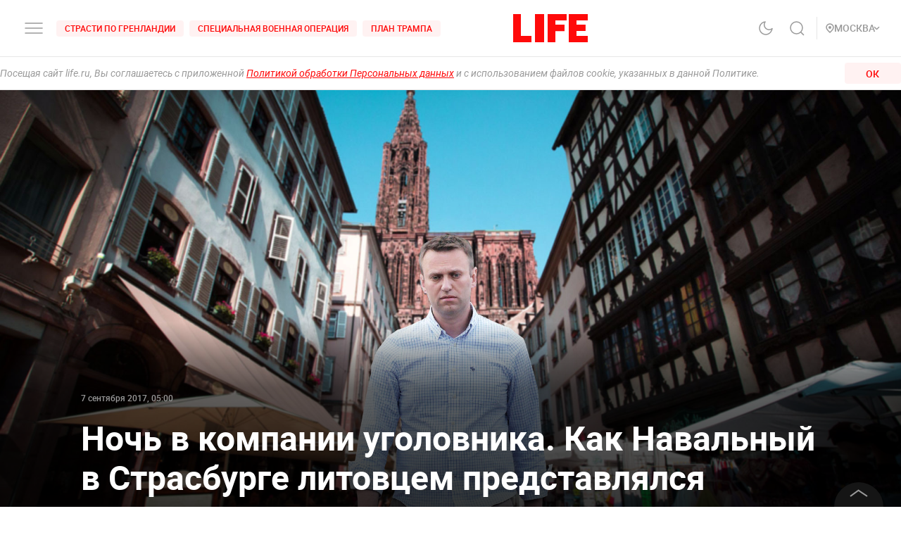

--- FILE ---
content_type: text/css; charset=UTF-8
request_url: https://life.ru/_next/static/css/da4a7642a96b3df9d9ac.css
body_size: 18265
content:
.styles_load__zxIto,.styles_wrapper__2sL2G{display:-webkit-flex;display:-ms-flexbox;display:flex;-webkit-justify-content:center;-ms-flex-pack:center;justify-content:center}.styles_load__zxIto{-webkit-align-items:center;-ms-flex-align:center;align-items:center;margin:36px 0}.styles_pulse__bwA9U{margin-right:10px;display:block;width:22px;height:22px;border-radius:50%;background:#ff0a0a;cursor:pointer;-webkit-box-shadow:0 0 0 rgba(255,10,10,.4);box-shadow:0 0 0 rgba(255,10,10,.4);-webkit-animation:styles_pulse__bwA9U 2s infinite;animation:styles_pulse__bwA9U 2s infinite}@-webkit-keyframes styles_pulse__bwA9U{0%{-webkit-box-shadow:0 0 0 0 rgba(255,10,10,.4)}70%{-webkit-box-shadow:0 0 0 10px rgba(255,10,10,0)}to{-webkit-box-shadow:0 0 0 0 rgba(255,10,10,0)}}@keyframes styles_pulse__bwA9U{0%{-webkit-box-shadow:0 0 0 0 rgba(255,10,10,.4);box-shadow:0 0 0 0 rgba(255,10,10,.4)}70%{-webkit-box-shadow:0 0 0 10px rgba(255,10,10,0);box-shadow:0 0 0 10px rgba(255,10,10,0)}to{-webkit-box-shadow:0 0 0 0 rgba(255,10,10,0);box-shadow:0 0 0 0 rgba(255,10,10,0)}}.styles_root__bMr40{position:relative;display:-webkit-flex;display:-ms-flexbox;display:flex;-webkit-flex-direction:column;-ms-flex-direction:column;flex-direction:column;background:#fff;-webkit-box-shadow:0 8px 16px rgba(0,0,0,.15);box-shadow:0 8px 16px rgba(0,0,0,.15);border-radius:8px;margin:10px;width:100%;overflow:hidden;cursor:pointer;-webkit-transition:color .25s ease-out;transition:color .25s ease-out;color:#000}@media screen and (max-width:767px){.styles_root__bMr40{margin-right:20px;margin-left:20px}}@media (min-width:1366px){.styles_root__bMr40:last-child{max-width:638px}}.styles_textWrapper__2FRYR{bottom:0;width:100%}.styles_s__2qIYx{-webkit-flex:1 1 20%;-ms-flex:1 1 20%;flex:1 1 20%;min-width:250px;height:380px}.styles_s__2qIYx>.styles_imgWrapper__155i3{height:220px;margin-bottom:20px}@media screen and (max-width:1365px){.styles_s__2qIYx>.styles_imgWrapper__155i3{height:255px}}.styles_s__2qIYx>.styles_textWrapper__2FRYR>.styles_title__Tl0dd{display:-webkit-box;-webkit-line-clamp:4;-webkit-box-orient:vertical;overflow:hidden}@media screen and (max-width:1365px){.styles_s__2qIYx{-webkit-flex:1 1 35%;-ms-flex:1 1 35%;flex:1 1 35%;min-width:359px;height:420px}}@media screen and (max-width:767px){.styles_s__2qIYx{-webkit-flex:1 1 100%;-ms-flex:1 1 100%;flex:1 1 100%;min-width:250px;height:410px}}.styles_s__2qIYx>.styles_textWrapper__2FRYR>.styles_date__2raep{position:absolute;left:15px;bottom:15px}.styles_s__2qIYx:last-child{margin-right:0}.styles_s__2qIYx:hover,.styles_s__2qIYx:hover .styles_title__Tl0dd{color:#fa0a0a}.styles_m__-a6O5{-webkit-flex:1 1 30%;-ms-flex:1 1 30%;flex:1 1 30%;min-width:350px;height:460px}.styles_m__-a6O5>.styles_imgWrapper__155i3{height:260px;margin-bottom:20px}@media screen and (max-width:1365px){.styles_m__-a6O5>.styles_imgWrapper__155i3{height:255px}}.styles_m__-a6O5>.styles_textWrapper__2FRYR>.styles_title__Tl0dd{display:-webkit-box;-webkit-line-clamp:6;-webkit-box-orient:vertical;overflow:hidden}@media screen and (max-width:1365px){.styles_m__-a6O5{-webkit-flex:1 1 35%;-ms-flex:1 1 35%;flex:1 1 35%;min-width:359px;height:420px}.styles_m__-a6O5>.styles_textWrapper__2FRYR>.styles_title__Tl0dd{-webkit-line-clamp:4}}@media screen and (max-width:767px){.styles_m__-a6O5{-webkit-flex:1 1 100%;-ms-flex:1 1 100%;flex:1 1 100%;min-width:250px;height:410px}.styles_m__-a6O5>.styles_textWrapper__2FRYR>.styles_title__Tl0dd{-webkit-line-clamp:4}}.styles_m__-a6O5>.styles_textWrapper__2FRYR>.styles_date__2raep{position:absolute;left:15px;bottom:15px}.styles_m__-a6O5:hover,.styles_m__-a6O5:hover .styles_title__Tl0dd{color:#fa0a0a}.styles_textWrapperl__VgK1v{position:absolute;min-height:90px;bottom:0;left:0;padding:48px 36px 24px;width:100%;background:-webkit-linear-gradient(top,transparent,rgba(0,0,0,.6) 72px,rgba(0,0,0,.9));background:linear-gradient(180deg,transparent,rgba(0,0,0,.6) 72px,rgba(0,0,0,.9))}.styles_l__82f5-{min-width:550px;-webkit-flex:1 1 46%;-ms-flex:1 1 46%;flex:1 1 46%;height:430px}.styles_l__82f5->.styles_imgWrapper__155i3{height:100%}.styles_l__82f5->.styles_imgWrapper__155i3>img{border-radius:8px}.styles_l__82f5->.styles_textWrapperl__VgK1v>.styles_title__Tl0dd{width:100%;padding-left:0;color:#fff}.styles_l__82f5->.styles_date__2raep{color:#fff}@media screen and (max-width:1365px){.styles_l__82f5-{-webkit-flex:1 1 35%;-ms-flex:1 1 35%;flex:1 1 35%;min-width:359px;height:420px}}@media screen and (max-width:767px){.styles_l__82f5-{-webkit-flex:1 1 100%;-ms-flex:1 1 100%;flex:1 1 100%;min-width:250px;height:232px}}.styles_imgWrapper__155i3>img{height:100%;border-radius:8px 8px 0 0;max-width:100%;width:100%;object-fit:cover}.styles_title__Tl0dd{padding-left:15px;padding-right:15px;font-style:normal;font-weight:700;font-size:18px;line-height:21px;margin-bottom:30px}.styles_date__2raep{margin-bottom:15px;font-style:normal;font-weight:500;font-size:12px;line-height:14px;color:#9a9a9a}.styles_gridBlock__23-3W{display:-webkit-flex;display:-ms-flexbox;display:flex;-webkit-flex-direction:row;-ms-flex-direction:row;flex-direction:row;-webkit-flex-wrap:wrap;-ms-flex-wrap:wrap;flex-wrap:wrap;margin:20px -10px;-webkit-justify-content:space-between;-ms-flex-pack:justify;justify-content:space-between}.styles_button__2Znya{display:-webkit-inline-flex;display:-ms-inline-flexbox;display:inline-flex;-webkit-align-items:center;-ms-flex-align:center;align-items:center;min-height:36px;border:0;border-radius:2px;padding:0 16px;font-weight:700;font-size:14px;line-height:14px;text-align:center;cursor:pointer;-webkit-transition:background .15s ease-out,border-color .15s ease-out,color .15s ease-out;transition:background .15s ease-out,border-color .15s ease-out,color .15s ease-out;will-change:background,border-color,color}.styles_button__2Znya .styles_iconNode__3KYWf+span{margin-left:8px}.styles_button__2Znya>span{display:inline-block;-webkit-transition:inherit;transition:inherit}.styles_button__2Znya:disabled{cursor:not-allowed}.styles_button__2Znya:disabled .styles_icon__3Cr1A{color:#9a9a9a!important}.styles_iconNode__3KYWf svg{-webkit-transition:fill .15s ease-out;transition:fill .15s ease-out}.styles_prefix__YSTyZ,.styles_suffix__2EX4B{margin-right:8px}.styles_primary__3fgu_{background-color:#fa0a0a;color:#fff}@media (-webkit-min-device-pixel-ratio:0),(hover:hover),(min-resolution:0dppx),(min-width:0\0){.styles_primary__3fgu_:hover{background-color:#d30606}}.styles_primary__3fgu_:disabled{background-color:#9a9a9a;color:#fff}.styles_icon__3Cr1A{-webkit-justify-content:center;-ms-flex-pack:center;justify-content:center;width:40px;height:40px;color:#9a9a9a}@media (-webkit-min-device-pixel-ratio:0),(hover:hover),(min-resolution:0dppx),(min-width:0\0){.styles_icon__3Cr1A:hover{color:#fa0a0a}}.styles_link__3I-tc,.styles_text__1g3pH{padding-left:0;padding-right:0;background-color:transparent;color:#9a9a9a;font-size:13px;line-height:13px;min-height:25px;font-weight:700;text-transform:none}@media (-webkit-min-device-pixel-ratio:0),(hover:hover),(min-resolution:0dppx),(min-width:0\0){.styles_link__3I-tc:hover,.styles_text__1g3pH:hover{background-color:transparent;color:#fa0a0a}.styles_link__3I-tc:hover .styles_iconNode__3KYWf svg,.styles_text__1g3pH:hover .styles_iconNode__3KYWf svg{fill:#fa0a0a}}.styles_link__3I-tc:disabled,.styles_text__1g3pH:disabled{color:#9a9a9a}.styles_active__26K-b{color:#fa0a0a;position:relative;pointer-events:none}.styles_active__26K-b:after{content:"";position:absolute;bottom:-2px;left:0;width:100%;height:2px;background-color:#fa0a0a}.styles_active__26K-b:disabled{color:#9a9a9a}.styles_active__26K-b:disabled:after{background-color:#9a9a9a}.styles_bordered__3k0RJ{background-color:transparent;border:2px solid #fa0a0a;color:#fa0a0a}.styles_bordered__3k0RJ svg{fill:transparent}@media (-webkit-min-device-pixel-ratio:0),(hover:hover),(min-resolution:0dppx),(min-width:0\0){.styles_bordered__3k0RJ:hover{background-color:#d30606;border-color:#d30606;color:#fff}.styles_bordered__3k0RJ:hover .styles_iconNode__3KYWf path,.styles_bordered__3k0RJ:hover .styles_iconNode__3KYWf svg{fill:transparent;stroke:#fff}}.styles_bordered__3k0RJ:disabled{border-color:#9a9a9a;color:#9a9a9a}.styles_leftborder__99Ibq{background-color:transparent;border-left:5px solid #fa0a0a;color:#fa0a0a;-webkit-box-shadow:0 0 3px #ccc;box-shadow:0 0 3px #ccc}@media (-webkit-min-device-pixel-ratio:0),(hover:hover),(min-resolution:0dppx),(min-width:0\0){.styles_leftborder__99Ibq:hover{background-color:#d30606;border-color:#d30606;color:#fff}}.styles_leftborder__99Ibq:disabled{border-color:#9a9a9a;color:#9a9a9a}.styles_nonbrand__Q4iuV{background-color:#9a9a9a;color:#fff}@media (-webkit-min-device-pixel-ratio:0),(hover:hover),(min-resolution:0dppx),(min-width:0\0){.styles_nonbrand__Q4iuV:hover{background-color:#666}}.styles_nonbrand__Q4iuV:disabled{background-color:#9a9a9a;color:#666}.styles_dark__gPRn7.styles_bordered__3k0RJ{border-color:#fff;color:#fff}@media (-webkit-min-device-pixel-ratio:0),(hover:hover),(min-resolution:0dppx),(min-width:0\0){.styles_dark__gPRn7.styles_bordered__3k0RJ:hover{background-color:#d30606;border-color:#d30606}}.styles_root__2PYv_{width:100%}.styles_root__2PYv_.styles_yaAds__2B0gF>a>img,.styles_root__2PYv_.styles_yaAds__2B0gF>div{margin:auto}.indentRules_block__iwiZV{margin-bottom:30px}.indentRules_block__iwiZV:last-child{margin-bottom:20px}@media screen and (max-width:767px){.indentRules_block__iwiZV{margin-bottom:4vw;margin-left:4vw;margin-right:4vw}}.indentRules_fwBlock__1rq8k{margin-bottom:30px}@media screen and (max-width:767px){.indentRules_fwBlock__1rq8k{margin-bottom:4vw}}.indentRules_marginTop__2XCox{margin-top:30px}@media screen and (max-width:767px){.indentRules_marginTop__2XCox{margin-top:4vw}}.indentRules_marginTop2x__2apps{margin-top:60px}@media screen and (max-width:767px){.indentRules_marginTop2x__2apps{margin-top:8vw}}.indentRules_paddings__3dWB4{padding:30px}@media screen and (max-width:767px){.indentRules_paddings__3dWB4{padding:8vw 6vw}}.styles_wrapper__1nJmB{position:relative;overflow:hidden}.styles_wrapper__1nJmB>iframe{position:absolute;top:0;left:0;width:100%}.styles_wrapper__1nJmB.styles_notHtml__2kx84{height:0;padding-bottom:56.25%}.styles_wrapper__1nJmB.styles_notHtml__2kx84>iframe{position:absolute;top:0;left:0;width:100%;height:100%;border-width:0;outline-width:0}.styles_wrapper__1nJmB.styles_testNewsmedia__1-qc4{padding:0;height:100%}.styles_wrapper__1nJmB.styles_testNewsmedia__1-qc4>iframe{position:relative;top:0;left:0;width:100%;height:100%;border-width:0;outline-width:0}.styles_wrapper__1nJmB.styles_centered__3Baan{display:-webkit-flex;display:-ms-flexbox;display:flex;-webkit-justify-content:center;-ms-flex-pack:center;justify-content:center}.styles_wrapper__1nJmB.styles_dark__3Yplh iframe{background:#fff;padding:0 15px 15px;border-radius:6px}.styles_wrapper__1nJmB.styles_dark__3Yplh p{color:hsla(0,0%,100%,.8)}.styles_youtube__UIHjk:before{display:block;content:"";width:100%;padding-top:calc((9 / 16) * 100%)}.styles_youtube__UIHjk>*{width:100%;height:100%;position:absolute;top:0;right:0;left:0;bottom:0;margin:auto!important}@media screen and (max-width:767px){.styles_instagram__mmzXK iframe{min-width:100%!important}}.styles_text__2gv1N h2{font-size:24px;line-height:32px;margin-bottom:25px;font-weight:800}.styles_text__2gv1N p{font-size:18px;line-height:28px;margin-bottom:25px}.styles_disableBlock__2WVU9{background-color:red}.styles_description__180Ys{font-size:13px;line-height:12px;color:#9a9a9a;margin-top:15px}.styles_description__180Ys a{font-size:inherit;color:#fa0a0a;display:inline}@media screen and (max-width:767px){.styles_description__180Ys{font-size:11px;line-height:11px;margin-top:10px}}.styles_details__2QTuS{padding:20px;margin-bottom:20px;-webkit-box-shadow:0 4px 14px 0 rgba(0,0,0,.08);box-shadow:0 4px 14px 0 rgba(0,0,0,.08);background-color:#fff}.styles_details__2QTuS[open] summary:after{-webkit-transform:rotate(180deg);transform:rotate(180deg)}.styles_details__2QTuS summary{cursor:pointer;color:#ff0a0a;font-size:20px;font-style:normal;font-weight:600;line-height:24px;list-style:none;display:grid;grid-auto-flow:column;-webkit-justify-content:space-between;-ms-flex-pack:justify;justify-content:space-between}.styles_details__2QTuS summary::-webkit-details-marker{display:none}.styles_details__2QTuS summary:after{height:24px;content:url("data:image/svg+xml,%3Csvg%20width%3D%2224%22%20height%3D%2224%22%20viewBox%3D%220%200%2024%2024%22%20fill%3D%22none%22%20xmlns%3D%22http%3A%2F%2Fwww.w3.org%2F2000%2Fsvg%22%3E%3Cpath%20d%3D%22M17%209.5L12%2014.5L7%209.5%22%20stroke%3D%22%23FF0A0A%22%20stroke-width%3D%221.5%22%20stroke-linecap%3D%22round%22%20stroke-linejoin%3D%22round%22%2F%3E%3C%2Fsvg%3E")}.styles_details__2QTuS .styles_container__27bep{padding:0 10px}.styles_details__2QTuS .styles_h2__2CsTl{cursor:pointer;color:#322d2f;font-size:16px;font-style:normal;font-weight:600;line-height:20px;padding-top:15px;display:grid;grid-auto-flow:column;-webkit-justify-content:start;-ms-flex-pack:start;justify-content:start;grid-gap:10px;gap:10px}.styles_details__2QTuS .styles_h2__2CsTl:hover{color:#ff0a0a}.styles_details__2QTuS .styles_h2__2CsTl:before{content:"⬥";color:#ff0a0a}.styles_details__2QTuS .styles_h2__2CsTl:first-child{padding-top:20px}.styles_details__2QTuS .styles_h3__1i0UI{cursor:pointer;color:#322d2f;font-size:16px;font-style:normal;font-weight:400;line-height:20px;padding-top:10px;padding-left:40px}.styles_details__2QTuS .styles_h3__1i0UI:hover{color:#ff0a0a}.styles_details__2QTuS.styles_blackTheme__3cLtt{-webkit-box-shadow:none;box-shadow:none;background-color:#424242}.styles_details__2QTuS.styles_blackTheme__3cLtt summary{color:#fff}.styles_details__2QTuS.styles_blackTheme__3cLtt summary:after{height:24px;content:url("data:image/svg+xml,%3Csvg%20width%3D%2224%22%20height%3D%2224%22%20viewBox%3D%220%200%2024%2024%22%20fill%3D%22none%22%20xmlns%3D%22http%3A%2F%2Fwww.w3.org%2F2000%2Fsvg%22%3E%3Cpath%20d%3D%22M17%209.5L12%2014.5L7%209.5%22%20stroke%3D%22%23F7F7F7%22%20stroke-width%3D%221.5%22%20stroke-linecap%3D%22round%22%20stroke-linejoin%3D%22round%22%2F%3E%3C%2Fsvg%3E")}.styles_details__2QTuS.styles_blackTheme__3cLtt .styles_h2__2CsTl{color:#ececec}.styles_details__2QTuS.styles_blackTheme__3cLtt .styles_h2__2CsTl:hover{color:#ff0a0a}.styles_details__2QTuS.styles_blackTheme__3cLtt .styles_h3__1i0UI{color:#ececec}.styles_details__2QTuS.styles_blackTheme__3cLtt .styles_h3__1i0UI:hover{color:#ff0a0a}@media screen and (max-width:767px){.styles_details__2QTuS.styles_inLongRead__g-kWb{margin-left:4vw;margin-right:4vw}}.styles_audioBlock__1NurU{display:-webkit-flex;display:-ms-flexbox;display:flex;height:72px}.styles_ampBlock__WeiDV{height:100px;margin-bottom:25px}@media screen and (max-width:767px){.styles_ampBlock__WeiDV{margin-bottom:10px}}.styles_cover__3FCJw{width:72px;height:72px;-webkit-flex-shrink:0;-ms-flex-negative:0;flex-shrink:0;object-fit:cover}.styles_cover__3FCJw.styles_amp__86zsf{height:100%}.styles_cover__3FCJw.styles_amp__86zsf>div{position:relative;height:100%}.styles_cover__3FCJw.styles_amp__86zsf amp-img,.styles_cover__3FCJw.styles_amp__86zsf div{margin-bottom:0}.styles_playerWrapper__2Jcsr{display:-webkit-flex;display:-ms-flexbox;display:flex;-webkit-flex-direction:column;-ms-flex-direction:column;flex-direction:column;-webkit-justify-content:center;-ms-flex-pack:center;justify-content:center;-webkit-flex-grow:1;-ms-flex-positive:1;flex-grow:1;-webkit-box-sizing:border-box;-moz-box-sizing:border-box;box-sizing:border-box;padding:0 15px;background:#f7f7f7}.styles_playerWrapper__2Jcsr,.styles_playerWrapper__2Jcsr>*{text-overflow:ellipsis;white-space:nowrap;overflow:hidden}.styles_audio__3iuvb{visibility:hidden;position:absolute}.styles_customPlayer__2RKsb{display:-webkit-flex;display:-ms-flexbox;display:flex;-webkit-align-items:center;-ms-flex-align:center;align-items:center}.styles_description__PA2hI{font-weight:600;margin-bottom:5px}.styles_button__1BPAb{border:0;background:transparent;-webkit-box-sizing:border-box;-moz-box-sizing:border-box;box-sizing:border-box;width:0;height:24px;margin-right:5px;-webkit-transition:all .1s ease;transition:all .1s ease;cursor:pointer;border-color:transparent transparent transparent #202020;border-style:solid;border-width:12px 0 12px 20px}.styles_button__1BPAb.styles_paused__2vznV{border-style:double;border-width:0 0 0 20px}.styles_button__1BPAb:hover{border-color:transparent transparent transparent #404040}.styles_progressBar__1e2cj{--progress:0%;--loadProgress:0%;position:relative;width:100%;height:2px;background:rgba(0,0,0,.1);border-radius:1px}.styles_progressBar__1e2cj:after,.styles_progressBar__1e2cj:before{content:"";position:absolute;top:0;left:0;z-index:1;height:2px;background:rgba(0,0,0,.1);-webkit-transition:width 2s ease-out;transition:width 2s ease-out}.styles_progressBar__1e2cj:before{width:var(--progress);background:rgba(0,0,0,.2)}.styles_progressBar__1e2cj:after{width:var(--loadProgress)}.styles_root__2CaVu{border:1px dashed #9a9a9a;padding:24px 12px;display:-webkit-flex;display:-ms-flexbox;display:flex;-webkit-justify-content:center;-ms-flex-pack:center;justify-content:center;-webkit-align-items:center;-ms-flex-align:center;align-items:center;-webkit-flex-direction:column;-ms-flex-direction:column;flex-direction:column;position:relative}.styles_icon__3hKBd{width:40px;height:40px;margin-bottom:8px;position:relative;z-index:1}.styles_text__3LxYF{font-size:18px;line-height:28px;color:#9a9a9a;text-align:center;position:relative;z-index:1}.styles_text__3LxYF.styles_white__1ElCd{color:#fff}.styles_cover__NByZW{position:absolute;width:100%;height:100%;left:0;top:0;object-fit:cover;z-index:0}.styles_cover_wrap__2cucx{position:relative}.styles_cover_wrap__2cucx:after{content:"";position:absolute;width:100%;height:100%;left:0;top:0;background-color:hsla(0,0%,100%,.4)}.styles_card__z7vX2{min-height:350px;background-color:#2e2e2e;color:#fff;border-radius:2px;-webkit-box-sizing:border-box;-moz-box-sizing:border-box;box-sizing:border-box}.styles_card__z7vX2 *{word-break:break-word;overflow-wrap:break-word}.styles_cardPersonName__W3Zzh{font-size:24px}.styles_cardPersonDescription__3x44h{margin-top:20px;font-size:16px}.styles_cardPersonWrapper__1enZY{color:#222;display:-webkit-flex;display:-ms-flexbox;display:flex;background-color:#fff;padding:30px;-webkit-box-shadow:0 0 10px 5px hsla(0,0%,78.4%,.4);box-shadow:0 0 10px 5px hsla(0,0%,78.4%,.4);-webkit-transition:-webkit-box-shadow .2s ease-in-out;transition:-webkit-box-shadow .2s ease-in-out;transition:box-shadow .2s ease-in-out;transition:box-shadow .2s ease-in-out,-webkit-box-shadow .2s ease-in-out;-webkit-box-sizing:border-box;-moz-box-sizing:border-box;box-sizing:border-box}@media screen and (max-width:767px){.styles_cardPersonWrapper__1enZY{-webkit-flex-direction:column;-ms-flex-direction:column;flex-direction:column;padding:15px}}.styles_cardPersonWrapper__1enZY a{font-size:inherit;color:#fa0a0a;display:inline}.styles_cardPersonImage_wrapper__1nXuu{position:relative;width:310px;max-width:40%;-webkit-flex-shrink:0;-ms-flex-negative:0;flex-shrink:0}@media screen and (max-width:767px){.styles_cardPersonImage_wrapper__1nXuu{width:100%;max-width:100%}}.styles_cardPersonImage__Ozhps{position:relative;width:100%;height:100%;overflow:hidden}@media screen and (max-width:767px){.styles_cardPersonImage__Ozhps{margin-bottom:15px}}.styles_cardPersonImage__Ozhps amp-img{margin:0}.styles_cardTextTitle__2kajE{font-size:24px;line-height:26px;font-weight:600}.styles_cardTextText__9m92o{font-size:16px;margin-top:20px}.styles_cardTextCopyright__3PAIt{margin-top:45px;font-size:12px;opacity:.8}.styles_cardTextWrapper__2zS8d{position:relative;display:-webkit-flex;display:-ms-flexbox;display:flex;-webkit-justify-content:center;-ms-flex-pack:center;justify-content:center;color:#fff;background-color:#2e2e2e;-webkit-box-shadow:0 37px 59px -37px rgba(21,21,21,.75);box-shadow:0 37px 59px -37px rgba(21,21,21,.75)}@media screen and (max-width:767px){.styles_cardTextWrapper__2zS8d{display:block}}.styles_cardTextWrapper__2zS8d a{font-size:inherit;color:#fa0a0a;display:inline}.styles_cardTextContainer__bHuxF{display:-webkit-flex;display:-ms-flexbox;display:flex;-webkit-flex-direction:column;-ms-flex-direction:column;flex-direction:column;-webkit-justify-content:center;-ms-flex-pack:center;justify-content:center;-webkit-flex-grow:1;-ms-flex-positive:1;flex-grow:1}.styles_cardTextImage__3LzEW{min-width:50%;mask-image:-webkit-gradient(linear,left top,right top,color-stop(45%,#000),color-stop(98%,transparent));mask-image:linear-gradient(90deg,#000 45%,transparent 98%);-webkit-mask-image:-webkit-gradient(linear,left top,right top,color-stop(45%,#000),color-stop(98%,transparent))}@media screen and (max-width:767px){.styles_cardTextImage__3LzEW{min-height:175px;mask-image:-webkit-gradient(linear,left top,left bottom,color-stop(45%,#000),color-stop(98%,transparent));mask-image:linear-gradient(180deg,#000 45%,transparent 98%);-webkit-mask-image:-webkit-gradient(linear,left top,right top,color-stop(45%,#000),color-stop(98%,transparent))}}.styles_cardImageTitle__3h6Eu{font-size:24px;line-height:26px;font-weight:600;margin:60px 0}.styles_cardImageCaption__3eWLD{font-size:12px;opacity:.6;text-shadow:0 1px 2px rgba(0,0,0,.5);z-index:1}.styles_cardImageWrapper__3AcBk{position:relative;display:-webkit-flex;display:-ms-flexbox;display:flex;-webkit-flex-direction:column;-ms-flex-direction:column;flex-direction:column;-webkit-justify-content:center;-ms-flex-pack:center;justify-content:center}.styles_cardImageWrapper__3AcBk a{font-size:inherit;color:#fa0a0a;display:inline}.styles_cardImageWrapper__3AcBk:after{content:"";position:absolute;top:0;left:0;width:100%;height:100%;border-radius:2px;background:rgba(46,46,46,.6)}.styles_cardImageContainer__1uQX8{z-index:1;-webkit-flex:1 1;-ms-flex:1 1;flex:1 1;display:-webkit-flex;display:-ms-flexbox;display:flex;-webkit-justify-content:center;-ms-flex-pack:center;justify-content:center;-webkit-align-items:center;-ms-flex-align:center;align-items:center}.styles_cardImageImage__aKG7B{position:absolute;top:0;left:0;width:100%;height:100%;object-fit:cover;border-radius:2px;overflow:hidden}.styles_cardImageImage_height100__3U_l6{height:100%}.styles_cardQuoteContent__9eniW{font-size:20px;line-height:1.5;font-weight:500}.styles_cardQuoteCaption__1D3px{max-width:80%;font-size:18px;text-align:right;margin-top:45px}.styles_cardQuoteWrapper__1cHOC{position:relative;padding-top:45px;padding-bottom:45px;display:-webkit-flex;display:-ms-flexbox;display:flex;-webkit-align-items:center;-ms-flex-align:center;align-items:center;-webkit-justify-content:center;-ms-flex-pack:center;justify-content:center}.styles_cardQuoteWrapper__1cHOC a{font-size:inherit;color:#fa0a0a;display:inline}.styles_cardQuoteSvg__3tFhc{position:absolute;right:40px;top:40px}.styles_cardQuoteContainer__2jH4U{display:-webkit-flex;display:-ms-flexbox;display:flex;-webkit-justify-content:space-between;-ms-flex-pack:justify;justify-content:space-between;margin-top:auto;margin-bottom:auto}@media screen and (max-width:639px){.styles_cardQuoteContainer__2jH4U{-webkit-flex-direction:column;-ms-flex-direction:column;flex-direction:column;-webkit-align-items:center;-ms-flex-align:center;align-items:center}}.styles_cardQuoteText__uDa47{margin-left:30px;display:-webkit-flex;display:-ms-flexbox;display:flex;-webkit-flex-direction:column;-ms-flex-direction:column;flex-direction:column;-webkit-align-items:flex-end;-ms-flex-align:end;align-items:flex-end;-webkit-justify-content:space-between;-ms-flex-pack:justify;justify-content:space-between}@media screen and (max-width:639px){.styles_cardQuoteText__uDa47{margin-left:0}}.styles_cardQuoteImage__2M2hp{width:130px;height:130px;min-width:130px;min-height:130px;border-radius:50%;object-fit:cover;overflow:hidden}.styles_cardQuoteImage__2M2hp amp-img{margin:0}@media screen and (max-width:639px){.styles_cardQuoteImage__2M2hp{margin-bottom:30px}}.styles_cardPersonContent__1WOAq{margin-left:20px;min-height:110px}@media screen and (max-width:767px){.styles_cardPersonContent__1WOAq{margin-left:0;min-height:auto}}.styles_amp__hc7ze{margin-bottom:25px}@media screen and (max-width:767px){.styles_amp__hc7ze{margin-bottom:15px}}@-webkit-keyframes styles_opacityFrames__3ysD0{0%{opacity:0}to{opacity:1}}@keyframes styles_opacityFrames__3ysD0{0%{opacity:0}to{opacity:1}}.styles_root__2VZmI{position:relative}.styles_root__2VZmI.styles_wide__1IwhN{position:unset;height:70vh}@media screen and (max-width:639px){.styles_root__2VZmI.styles_wide__1IwhN{height:50vh}}.styles_wrap__2cfRr{position:relative;height:480px;width:100%}.styles_wrap__2cfRr.styles_wide__1IwhN{position:absolute;left:0;right:0;height:70vh}@media screen and (max-width:639px){.styles_wrap__2cfRr{height:350px;margin-left:0}.styles_wrap__2cfRr.styles_wide__1IwhN{height:50vh}}.styles_preview__1GVui{position:relative;width:100%;height:100%}.styles_content__rsv1u{position:absolute;top:0;right:0;left:0;bottom:0;margin:auto;height:10%;width:100%;text-align:center;z-index:1}.styles_background__1Y3EF{position:absolute;top:0;left:0;width:100%;height:100%;opacity:.4;object-fit:cover}.styles_iframe__3igt3{width:100%;height:100%;margin-left:0}.styles_button__1iz0e{position:absolute;right:12px;bottom:12px;cursor:pointer;z-index:5;padding:10px;display:-webkit-flex;display:-ms-flexbox;display:flex;-webkit-justify-content:center;-ms-flex-pack:center;justify-content:center;-webkit-align-items:center;-ms-flex-align:center;align-items:center;-webkit-transition:opacity .25s ease-out,visibility .25s ease-out;transition:opacity .25s ease-out,visibility .25s ease-out}.styles_button__1iz0e svg path{-webkit-transition:fill .25s ease-out;transition:fill .25s ease-out}@media (-webkit-min-device-pixel-ratio:0),(hover:hover),(min-resolution:0dppx),(min-width:0\0){.styles_button__1iz0e:hover svg path{fill:#d30606}}.styles_fake_block__2_p1k{height:480px;width:100%;background-color:#fff;-webkit-box-shadow:0 0 10px 5px hsla(0,0%,78.4%,.4);box-shadow:0 0 10px 5px hsla(0,0%,78.4%,.4)}.styles_full_screen__3T2Vl{-webkit-animation-name:styles_opacityFrames__3ysD0;animation-name:styles_opacityFrames__3ysD0;-webkit-animation-iteration-count:1;animation-iteration-count:1;-webkit-animation-timing-function:ease-out;animation-timing-function:ease-out;-webkit-animation-duration:.25s;animation-duration:.25s;position:fixed;width:100%;height:100%;background-color:rgba(0,0,0,.8);top:0;left:0;z-index:100;margin:0}.styles_full_screen__3T2Vl .styles_wrap__2cfRr{height:100%;background-color:#fff}.styles_full_screen__3T2Vl .styles_iframe__3igt3{height:100%;position:fixed;left:0;top:0}.styles_title__3Trwe{display:block;margin:0;padding:0}.styles_link__1a_yv{color:#fff;text-decoration:underline;margin-top:5px;font-weight:500;cursor:pointer}@-webkit-keyframes styles_opacityFrames__2HZgE{0%{opacity:0}to{opacity:1}}@keyframes styles_opacityFrames__2HZgE{0%{opacity:0}to{opacity:1}}.styles_root__1e6_6{position:relative}.styles_wrapper__gZK84{position:relative;width:100%}.styles_amp__2LEJR{border:1px solid #d3d3d3;padding:15px;background:#2e2e2e;color:#fff;-webkit-box-sizing:border-box;-moz-box-sizing:border-box;box-sizing:border-box}.styles_amp__2LEJR img,.styles_amp__2LEJR svg{display:none}.styles_amp__2LEJR+.styles_amp__2LEJR{margin-top:25px}.styles_full_screen__2L9rv{-webkit-animation-name:styles_opacityFrames__2HZgE;animation-name:styles_opacityFrames__2HZgE;-webkit-animation-iteration-count:1;animation-iteration-count:1;-webkit-animation-timing-function:ease-out;animation-timing-function:ease-out;-webkit-animation-duration:.25s;animation-duration:.25s;position:fixed;width:100%;height:100%;background-color:rgba(0,0,0,.8);top:0;left:0;z-index:100;margin-bottom:0}.styles_full_screen__2L9rv iframe{height:100%;width:100%;position:relative}.styles_full_screen__2L9rv #gigaframe{height:100%;position:fixed;left:0;top:0}.styles_full_screen__2L9rv #gigaframe-preview{height:100%;width:100%;position:relative;background-color:#fff}.styles_button__1A4b3{position:absolute;right:12px;bottom:12px;cursor:pointer;z-index:5;padding:10px;display:-webkit-flex;display:-ms-flexbox;display:flex;-webkit-justify-content:center;-ms-flex-pack:center;justify-content:center;-webkit-align-items:center;-ms-flex-align:center;align-items:center;-webkit-transition:opacity .25s ease-out,visibility .25s ease-out;transition:opacity .25s ease-out,visibility .25s ease-out}.styles_button__1A4b3 svg path{-webkit-transition:fill .25s ease-out;transition:fill .25s ease-out}@media (-webkit-min-device-pixel-ratio:0),(hover:hover),(min-resolution:0dppx),(min-width:0\0){.styles_button__1A4b3:hover svg path{fill:#d30606}}.styles_fake_block__392lx{height:480px;width:100%;background-color:#fff;-webkit-box-shadow:0 0 10px 5px hsla(0,0%,78.4%,.4);box-shadow:0 0 10px 5px hsla(0,0%,78.4%,.4)}.styles_clickableCard__2NPrq{cursor:pointer}.styles_clickableCard__2NPrq a{pointer-events:none;color:#fff}.styles_root__231Z2{position:relative;background-color:#fff;-webkit-box-shadow:0 4px 24px rgba(0,0,0,.09);box-shadow:0 4px 24px rgba(0,0,0,.09);border-radius:3px}.styles_root__231Z2:after{content:"";position:absolute;width:4px;height:100%;left:0;top:0;background-color:#fa0a0a;border-radius:3px 0 0 3px;z-index:0}.styles_root__231Z2.styles_nonBrand__12vj6:after{background-color:#9a9a9a}.styles_root__231Z2.styles_nonBrand__12vj6 .styles_link__2RK2n{color:#9a9a9a}@media (-webkit-min-device-pixel-ratio:0),(hover:hover),(min-resolution:0dppx),(min-width:0\0){.styles_root__231Z2.styles_nonBrand__12vj6 .styles_link__2RK2n:hover{color:#666}}.styles_root__231Z2.styles_nonBrand__12vj6 .styles_preview__1-Kl_:after{background-color:#9a9a9a}@media (-webkit-min-device-pixel-ratio:0),(hover:hover),(min-resolution:0dppx),(min-width:0\0){.styles_root__231Z2.styles_nonBrand__12vj6 .styles_preview__1-Kl_:hover:after{background-color:#d3d3d3}}.styles_amp_root__3a_si{margin-bottom:25px}@media screen and (max-width:767px){.styles_amp_root__3a_si{margin-bottom:15px}}.styles_blackRoot__3VpQT{background-color:#222}.styles_blackRoot__3VpQT .styles_preview__1-Kl_:after{border-color:#fa0a0a;background-color:#222}.styles_blackRoot__3VpQT.styles_nonBrand__12vj6 .styles_preview__1-Kl_:after{border-color:#9a9a9a;background-color:#222}@media (-webkit-min-device-pixel-ratio:0),(hover:hover),(min-resolution:0dppx),(min-width:0\0){.styles_blackRoot__3VpQT.styles_nonBrand__12vj6 .styles_preview__1-Kl_:hover:after{background-color:#666}.styles_blackRoot__3VpQT.styles_nonBrand__12vj6 .styles_title_link__1xbV7:hover{color:#9a9a9a}}.styles_header__wCWHO{display:-webkit-flex;display:-ms-flexbox;display:flex;-webkit-align-items:flex-end;-ms-flex-align:end;align-items:flex-end;padding:20px 30px 10px}@media screen and (max-width:767px){.styles_header__wCWHO{-webkit-flex-direction:column;-ms-flex-direction:column;flex-direction:column;-webkit-align-items:flex-start;-ms-flex-align:start;align-items:flex-start}}.styles_title__1K9Qi{margin:0}@media screen and (max-width:767px){.styles_title__1K9Qi{margin-bottom:5px}}.styles_text__2ZQS6{-webkit-flex-shrink:0;-ms-flex-negative:0;flex-shrink:0;line-height:22px}.styles_list__TGpby{padding:0;margin:0;list-style:none}.styles_item__3VT1N{margin:15px 0}.styles_footer__2IO4z{padding:10px 30px 20px}.styles_link__2RK2n{color:#fa0a0a;-webkit-transition:color .25s ease-out;transition:color .25s ease-out}@media (-webkit-min-device-pixel-ratio:0),(hover:hover),(min-resolution:0dppx),(min-width:0\0){.styles_link__2RK2n:hover{color:#d30606}}.styles_preview__1-Kl_{position:relative;padding:5px 30px}.styles_preview__1-Kl_:after{content:"";position:absolute;left:-6px;top:8px;width:16px;height:16px;-webkit-box-sizing:border-box;-moz-box-sizing:border-box;box-sizing:border-box;border-radius:16px;background-color:#f2a19f;border:3px solid #fff;z-index:2;-webkit-transition:background-color .25s ease-out,border-color .25s ease-out;transition:background-color .25s ease-out,border-color .25s ease-out}.styles_preview__1-Kl_:before{display:none}@media screen and (max-width:767px){.styles_preview__1-Kl_{margin-top:0;padding:5px 30px}}@media (-webkit-min-device-pixel-ratio:0),(hover:hover),(min-resolution:0dppx),(min-width:0\0){.styles_preview__1-Kl_:hover:after{background-color:#fa0a0a;border-color:#fff}}.styles_post_link__xbXxM{display:block;text-decoration:none}@media (-webkit-min-device-pixel-ratio:0),(hover:hover),(min-resolution:0dppx),(min-width:0\0){.styles_post_link__xbXxM:hover .styles_post_title__3jCpZ{color:#d30606}.styles_post_link__xbXxM.styles_nonBrandLink__w2J0C:hover .styles_post_title__3jCpZ{color:#666}}.styles_post_title__3jCpZ{color:#000;margin:0;font-size:15px;line-height:20px;min-height:20px;font-weight:500}.styles_post_title__3jCpZ.styles_black__P_ZYL{color:#fff}.styles_post_date__1NK3_{font-size:12px;line-height:16px;min-height:16px;color:#9a9a9a;margin-top:15px;font-weight:500}.styles_post_descr__2Q4oS{font-size:14px;color:#666;font-weight:400;line-height:20px;min-height:20px;margin-top:10px}.styles_post_descr__2Q4oS.styles_black__P_ZYL{color:#9a9a9a}@media (-webkit-min-device-pixel-ratio:0),(hover:hover),(min-resolution:0dppx),(min-width:0\0){.styles_title_link__1xbV7:hover{color:#fa0a0a}.styles_title_link__1xbV7.styles_nonBrandLink__w2J0C:hover{color:#666}}.styles_root__3oMO4{padding:5px 0;color:#464545}.styles_arrowLeft__3cWKi{-webkit-transform:rotate(180deg);transform:rotate(180deg)}.styles_item__1nhh1,.styles_sliderWrapper__3IYIu{position:relative;width:100%;overflow:hidden}.styles_item__1nhh1{-webkit-box-sizing:border-box;-moz-box-sizing:border-box;box-sizing:border-box;padding-right:25px;cursor:pointer}.styles_itemImage__2xeLG{position:absolute;top:0;left:0;z-index:2;width:100%;height:100%;object-fit:contain}.styles_itemImage__2xeLG .styles_image__2tfWN{object-fit:contain}.styles_footer__2dRF4{padding:15px 0;width:100%;border-bottom:1px solid #eee}.styles_captionWrapper__39xcJ{display:-webkit-flex;display:-ms-flexbox;display:flex;-webkit-justify-content:space-between;-ms-flex-pack:justify;justify-content:space-between;-webkit-align-items:center;-ms-flex-align:center;align-items:center;width:100%}.styles_caption__2jkHn{display:block;width:calc(100% - 100px);text-align:left;font-size:13px;line-height:18px;color:#9a9a9a}.styles_caption__2jkHn a{font-size:13px;line-height:18px;color:#fa0a0a;display:inline}.styles_captionActions__2ve6w{text-align:right;width:100px;color:#9a9a9a}.styles_nbp__117db p{color:#c4c4c4}.styles_nbp__117db p a{color:#9a9a9a}.styles_arrowWrapper__3EyZi{display:-webkit-flex;display:-ms-flexbox;display:flex;-webkit-align-items:center;-ms-flex-align:center;align-items:center;-webkit-justify-content:center;-ms-flex-pack:center;justify-content:center;cursor:pointer;position:absolute;left:0;top:0;height:100%;width:10%;background:hsla(0,0%,100%,.05);-webkit-transition:opacity .2s ease-in-out;transition:opacity .2s ease-in-out}.styles_arrowWrapperRight__2k2VQ{left:auto;right:0}.styles_arrowWrapper__3EyZi:hover{background:hsla(0,0%,100%,.3)}.styles_galleryImage__3KAYY{display:-webkit-flex;display:-ms-flexbox;display:flex;-webkit-justify-content:center;-ms-flex-pack:center;justify-content:center;margin-left:15px;margin-right:15px}.styles_galleryImage_item__192i2{position:relative;width:100%}.styles_galleryImage_item__192i2,.styles_galleryImage_item__192i2 img,.styles_galleryImage_item__192i2 video{height:auto;max-height:88vh;max-width:100%;-webkit-user-select:none;-moz-user-select:none;-ms-user-select:none;user-select:none}.styles_galleryImage_item__192i2 img,.styles_galleryImage_item__192i2 video{object-fit:contain}.styles_itemBackground__zQW5z{-webkit-filter:blur(15px);filter:blur(15px);opacity:.7;position:absolute;left:0;top:0;width:100%;height:100%;z-index:-1}.styles_heading__2mJ-- a{font-size:inherit;color:#fa0a0a;display:inline}.styles_heading__2mJ--.styles_h2__1z6bR{scroll-margin-top:50px}.styles_heading__2mJ--.styles_h2__1z6bR ol,.styles_heading__2mJ--.styles_h2__1z6bR ul{padding-left:25px}.styles_heading__2mJ--.styles_h3__31bNY ol,.styles_heading__2mJ--.styles_h3__31bNY ul{padding-left:30px}.styles_heading__2mJ--.styles_dark__x1YkU{color:#d3d3d3}.styles_root__2cXxl{background:transparent;max-width:300px}.styles_image__1iW6g{width:100%;height:auto;object-fit:contain;margin-bottom:15px;cursor:pointer}@media screen and (max-width:767px){.styles_image__1iW6g{margin-bottom:10px}}.styles_description__3MXZh{font-size:13px;line-height:12px;color:#9a9a9a}.styles_description__3MXZh a{font-size:inherit;color:#fa0a0a;display:inline}@media screen and (max-width:767px){.styles_description__3MXZh{font-size:11px;line-height:11px}}.styles_galleryImage__3nn0w{display:-webkit-flex;display:-ms-flexbox;display:flex;-webkit-justify-content:center;-ms-flex-pack:center;justify-content:center;padding-left:15px;padding-right:15px;width:100vw}@media screen and (max-width:1199px){.styles_galleryImage__3nn0w{padding-left:0;padding-right:0}}.styles_galleryImage__3nn0w img,.styles_galleryImage__3nn0w video{height:auto;max-height:88vh;max-width:100%;-webkit-user-select:none;-moz-user-select:none;-ms-user-select:none;user-select:none;object-fit:contain}@media screen and (max-width:1199px){.styles_galleryImage__3nn0w img,.styles_galleryImage__3nn0w video{max-height:90vh}}.styles_galleryImage__3nn0w .styles_caption__3vmSu{color:#fff}.styles_ads__3zZ4P{-webkit-flex-shrink:0;-ms-flex-negative:0;flex-shrink:0}.styles_ads__3zZ4P iframe{margin-left:15px}@media screen and (max-width:1199px){.styles_ads__3zZ4P{display:none}}.styles_imageWrapper__37Qir{position:relative;margin-right:15px;width:100%}@media screen and (max-width:1199px){.styles_imageWrapper__37Qir{margin-right:0}}.styles_imageWrapper__37Qir.styles_nonBrand__1-AeH{margin-right:0}.styles_nbp__OzasO p{color:#c4c4c4}.styles_nbp__OzasO p a{color:#9a9a9a}.styles_wrapper__2ZmaL{position:relative}.styles_wrapper__2ZmaL.styles_dark__1rpfy .styles_preview__1Wg9t{background-color:#1f232d;color:#fff;-webkit-box-shadow:none;box-shadow:none}.styles_wrapper__2ZmaL.styles_dark__1rpfy .styles_preview__1Wg9t .styles_previewSubtitle__2t3W2{color:#9a9a9a}.styles_preview__1Wg9t{margin:0;cursor:pointer;width:100%;display:-webkit-flex;display:-ms-flexbox;display:flex;padding:30px;background-color:#fff;-webkit-box-shadow:0 0 10px 5px hsla(0,0%,78.4%,.4);box-shadow:0 0 10px 5px hsla(0,0%,78.4%,.4);-webkit-transition:-webkit-box-shadow .2s ease-in-out;transition:-webkit-box-shadow .2s ease-in-out;transition:box-shadow .2s ease-in-out;transition:box-shadow .2s ease-in-out,-webkit-box-shadow .2s ease-in-out;color:#222;text-decoration:none;-webkit-box-sizing:border-box;-moz-box-sizing:border-box;box-sizing:border-box}@media screen and (max-width:767px){.styles_preview__1Wg9t{-webkit-flex-direction:column;-ms-flex-direction:column;flex-direction:column;padding:15px}}.styles_preview__1Wg9t:hover{-webkit-box-shadow:0 0 20px 10px hsla(0,0%,78.4%,.5);box-shadow:0 0 20px 10px hsla(0,0%,78.4%,.5)}.styles_previewImageWrapper__WbtRe{width:310px;max-width:40%;-webkit-flex-shrink:0;-ms-flex-negative:0;flex-shrink:0}@media screen and (max-width:767px){.styles_previewImageWrapper__WbtRe{width:100%;max-width:100%}}.styles_previewImageContainer__18Cw2{position:relative;width:100%;height:100%;overflow:hidden}@media screen and (max-width:767px){.styles_previewImageContainer__18Cw2{margin-bottom:15px}}.styles_previewImage__3Qqgt{position:absolute;top:0;left:0;width:100%;height:100%;object-fit:cover;opacity:.95;-webkit-transition:opacity .2s ease-in-out;transition:opacity .2s ease-in-out;display:block}.styles_preview__1Wg9t:hover .styles_previewImage__3Qqgt{opacity:1}.styles_previewImageAmp__1AqYX{object-fit:cover;width:310px;max-width:40%;-webkit-flex-shrink:0;-ms-flex-negative:0;flex-shrink:0}.styles_previewImageAmp__1AqYX img{object-fit:cover}@media screen and (max-width:767px){.styles_previewImageAmp__1AqYX{width:100%;max-width:100%}}.styles_previewContent__336OW{margin-left:20px;min-height:110px}@media screen and (max-width:767px){.styles_previewContent__336OW{margin-left:0;min-height:auto}}.styles_previewTitle__3Szvg{font-size:1.5em;line-height:1.4;margin:0;font-weight:400}@media screen and (max-width:767px){.styles_previewTitle__3Szvg{font-size:1.2em;line-height:1.1}}.styles_container__32Sre{background:#fff;border-radius:4px;width:100%;height:4px;overflow:hidden}.styles_container__32Sre.styles_black__HEfDo{background:#424242}.styles_container__32Sre.styles_black__HEfDo .styles_progress__2SSaw.styles_disabled__3Kptj{background:#9a9a9a}.styles_container__32Sre.styles_black__HEfDo.styles_nonBrand__1qjK7 .styles_progress__2SSaw{background:#d3d3d3}.styles_container__32Sre.styles_nonBrand__1qjK7 .styles_progress__2SSaw{background:#666}.styles_container__32Sre .styles_progress__2SSaw{background:#fa0a0a;height:4px;border-radius:4px}.styles_container__32Sre .styles_progress__2SSaw.styles_disabled__3Kptj{background:#9a9a9a}.styles_block__hihP5{position:relative;margin-bottom:25px}.styles_wrapper__2mdQU{display:grid;padding:32px;background:#f3f5f7;grid-gap:20px;gap:20px}.styles_wrapper__2mdQU .styles_image__2Bstr{display:grid;grid-gap:4px;gap:4px}.styles_wrapper__2mdQU .styles_image__2Bstr .styles_caption__2HuTS{font-size:12px;font-weight:400;line-height:14px;color:#8e8e8e}.styles_wrapper__2mdQU .styles_image__2Bstr .styles_caption__2HuTS a{font-size:inherit;color:#fa0a0a;display:inline}.styles_wrapper__2mdQU .styles_textWrapper__96KZm{display:grid;-webkit-justify-content:space-between;-ms-flex-pack:justify;justify-content:space-between;grid-auto-flow:column}.styles_wrapper__2mdQU .styles_textWrapper__96KZm .styles_text__38eZL{font-size:18px;font-weight:700;line-height:22px;color:#424242}.styles_wrapper__2mdQU .styles_textWrapper__96KZm .styles_people__157mp{font-size:14px;font-weight:400;line-height:20px;display:grid;grid-auto-flow:column;grid-gap:4px;gap:4px}.styles_wrapper__2mdQU .styles_textWrapper__96KZm .styles_people__157mp svg{fill:transparent}.styles_wrapper__2mdQU .styles_answers__2Huy2{display:grid;grid-gap:16px;gap:16px}.styles_wrapper__2mdQU .styles_answers__2Huy2 .styles_answerWrapper__8YdQv{display:grid;grid-gap:4.8px;gap:4.8px}.styles_wrapper__2mdQU .styles_answers__2Huy2 .styles_answerWrapper__8YdQv.styles_test__1nAAl .styles_radioButton__ZFXRt .styles_customCheckmark__2TK4m.styles_disabled__13ObD svg path{stroke:#9a9a9a}.styles_wrapper__2mdQU .styles_answers__2Huy2 .styles_answerWrapper__8YdQv.styles_test__1nAAl .styles_radioButton__ZFXRt .styles_customCheckmark__2TK4m.styles_checked__1pk6u{background:#ff0a0a;border-color:#ff0a0a}.styles_wrapper__2mdQU .styles_answers__2Huy2 .styles_answerWrapper__8YdQv.styles_test__1nAAl .styles_radioButton__ZFXRt .styles_customCheckmark__2TK4m.styles_checked__1pk6u svg path{stroke:#fff}.styles_wrapper__2mdQU .styles_answers__2Huy2 .styles_answerWrapper__8YdQv.styles_test__1nAAl .styles_progress__1UIjv.styles_selected__vVJW0 .styles_percent__3ajiC{color:#ff0a0a}.styles_wrapper__2mdQU .styles_answers__2Huy2 .styles_answerWrapper__8YdQv.styles_test__1nAAl .styles_progress__1UIjv.styles_selected__vVJW0 .styles_progressLine__30RX5{background:#ff0a0a}.styles_wrapper__2mdQU .styles_answers__2Huy2 .styles_answerWrapper__8YdQv.styles_test__1nAAl.styles_isRight__Ryj1q .styles_progress__1UIjv.styles_selected__vVJW0 .styles_percent__3ajiC{color:#21ae40}.styles_wrapper__2mdQU .styles_answers__2Huy2 .styles_answerWrapper__8YdQv.styles_test__1nAAl.styles_isRight__Ryj1q .styles_progress__1UIjv.styles_selected__vVJW0 .styles_progressLine__30RX5{background:#21ae40}@media (-webkit-min-device-pixel-ratio:0),(hover:hover),(min-resolution:0dppx),(min-width:0\0){.styles_wrapper__2mdQU .styles_answers__2Huy2 .styles_answerWrapper__8YdQv.styles_test__1nAAl.styles_isRight__Ryj1q .styles_radioButton__ZFXRt:not(.styles_disabled__13ObD):hover{border-color:#21ae40}}.styles_wrapper__2mdQU .styles_answers__2Huy2 .styles_answerWrapper__8YdQv.styles_test__1nAAl.styles_isRight__Ryj1q .styles_radioButton__ZFXRt .styles_customCheckmark__2TK4m{border-color:#21ae40}.styles_wrapper__2mdQU .styles_answers__2Huy2 .styles_answerWrapper__8YdQv.styles_test__1nAAl.styles_isRight__Ryj1q .styles_radioButton__ZFXRt .styles_customCheckmark__2TK4m.styles_disabled__13ObD svg path{fill:#21ae40}.styles_wrapper__2mdQU .styles_answers__2Huy2 .styles_answerWrapper__8YdQv.styles_test__1nAAl.styles_isRight__Ryj1q .styles_radioButton__ZFXRt .styles_customCheckmark__2TK4m.styles_checked__1pk6u{background:#21ae40}.styles_wrapper__2mdQU .styles_answers__2Huy2 .styles_answerWrapper__8YdQv.styles_test__1nAAl.styles_isRight__Ryj1q .styles_radioButton__ZFXRt .styles_customCheckmark__2TK4m.styles_checked__1pk6u svg path{stroke:#fff}.styles_wrapper__2mdQU .styles_answers__2Huy2 .styles_radioButton__ZFXRt{display:grid;padding:9.6px 9.6px 9.6px 40px;cursor:pointer;-webkit-transition:border-color .2s ease-out;transition:border-color .2s ease-out;border:2px solid transparent;border-radius:4px;background:#fff;grid-auto-flow:column}@media (-webkit-min-device-pixel-ratio:0),(hover:hover),(min-resolution:0dppx),(min-width:0\0){.styles_wrapper__2mdQU .styles_answers__2Huy2 .styles_radioButton__ZFXRt:not(.styles_disabled__13ObD):hover{border-color:#ff0a0a}}.styles_wrapper__2mdQU .styles_answers__2Huy2 .styles_radioButton__ZFXRt .styles_text__38eZL{font-size:16px;font-weight:400;line-height:22px;color:#424242}.styles_wrapper__2mdQU .styles_answers__2Huy2 .styles_radioButton__ZFXRt .styles_black__3eICx.styles_disabled__13ObD{color:#666}.styles_wrapper__2mdQU .styles_answers__2Huy2 .styles_radioButton__ZFXRt .styles_disabled__13ObD{cursor:default;color:#9a9a9a}.styles_wrapper__2mdQU .styles_answers__2Huy2 .styles_radioButton__ZFXRt.styles_disabled__13ObD{cursor:default}.styles_wrapper__2mdQU .styles_answers__2Huy2 .styles_radioButton__ZFXRt .styles_customCheckmark__2TK4m{position:absolute;top:9.6px;left:8px;display:grid;-webkit-align-items:center;-ms-flex-align:center;align-items:center;-webkit-justify-content:center;-ms-flex-pack:center;justify-content:center;width:20px;height:20px;-webkit-transition:border-color .2s ease-out;transition:border-color .2s ease-out;border:1px solid #9a9a9a;border-radius:50%;background:#fff}.styles_wrapper__2mdQU .styles_answers__2Huy2 .styles_radioButton__ZFXRt .styles_customCheckmark__2TK4m.styles_black__3eICx{background:#424242}.styles_wrapper__2mdQU .styles_answers__2Huy2 .styles_radioButton__ZFXRt .styles_customCheckmark__2TK4m.styles_black__3eICx svg path{fill:#424242}.styles_wrapper__2mdQU .styles_answers__2Huy2 .styles_radioButton__ZFXRt .styles_customCheckmark__2TK4m svg{width:14px;height:12px}.styles_wrapper__2mdQU .styles_answers__2Huy2 .styles_radioButton__ZFXRt .styles_customCheckmark__2TK4m svg path{fill:#fff}.styles_wrapper__2mdQU .styles_answers__2Huy2 .styles_radioButton__ZFXRt .styles_customCheckmark__2TK4m.styles_checked__1pk6u{border-color:#fa0a0a;background:#fa0a0a}.styles_wrapper__2mdQU .styles_answers__2Huy2 .styles_radioButton__ZFXRt .styles_customCheckmark__2TK4m:after{position:absolute;display:none;content:""}.styles_wrapper__2mdQU .styles_answers__2Huy2 .styles_progress__1UIjv{font-size:14px;font-weight:500;line-height:20px;display:grid;-webkit-align-items:center;-ms-flex-align:center;align-items:center;-webkit-justify-content:space-between;-ms-flex-pack:justify;justify-content:space-between;grid-auto-flow:column;grid-auto-columns:minmax(auto,100%) minmax(35px,auto);grid-gap:16px;gap:16px}.styles_wrapper__2mdQU .styles_answers__2Huy2 .styles_progress__1UIjv.styles_selected__vVJW0 .styles_percent__3ajiC{color:#fa0a0a}.styles_wrapper__2mdQU .styles_answers__2Huy2 .styles_progress__1UIjv .styles_percent__3ajiC{text-align:center;color:#9a9a9a}.styles_wrapper__2mdQU.styles_black__3eICx{background:#222}.styles_wrapper__2mdQU.styles_black__3eICx .styles_textWrapper__96KZm .styles_people__157mp,.styles_wrapper__2mdQU.styles_black__3eICx .styles_textWrapper__96KZm .styles_text__38eZL p{color:#fff}.styles_wrapper__2mdQU.styles_black__3eICx .styles_textWrapper__96KZm .styles_people__157mp svg path{stroke:#fff}.styles_wrapper__2mdQU.styles_black__3eICx .styles_answers__2Huy2 .styles_radioButton__ZFXRt{background:#424242}.styles_wrapper__2mdQU.styles_black__3eICx .styles_answers__2Huy2 .styles_radioButton__ZFXRt .styles_text__38eZL{color:#d3d3d3}.styles_wrapper__2mdQU.styles_black__3eICx .styles_answers__2Huy2 .styles_progress__1UIjv.styles_selected__vVJW0 .styles_percent__3ajiC{color:#fa0a0a}.styles_wrapper__2mdQU.styles_black__3eICx .styles_answers__2Huy2 .styles_progress__1UIjv .styles_percent__3ajiC{color:#9a9a9a}@media (-webkit-min-device-pixel-ratio:0),(hover:hover),(min-resolution:0dppx),(min-width:0\0){.styles_wrapper__2mdQU.styles_nonBrand__3C4b0 .styles_answers__2Huy2 .styles_radioButton__ZFXRt:not(.styles_disabled__13ObD):hover{border-color:#9a9a9a}}.styles_wrapper__2mdQU.styles_nonBrand__3C4b0 .styles_answers__2Huy2 .styles_radioButton__ZFXRt .styles_customCheckmark__2TK4m.styles_checked__1pk6u{border-color:#666;background:#666}.styles_wrapper__2mdQU.styles_nonBrand__3C4b0 .styles_answers__2Huy2 .styles_progress__1UIjv.styles_selected__vVJW0 .styles_percent__3ajiC{color:#666}.styles_loadOverlay__d8eHA{position:absolute;top:0;right:0;bottom:0;left:0;display:grid;-webkit-align-items:center;-ms-flex-align:center;align-items:center;-webkit-justify-content:center;-ms-flex-pack:center;justify-content:center;padding:16px;background:rgba(243,245,247,.95);grid-auto-rows:minmax(auto,100%)}.styles_loadOverlay__d8eHA.styles_black__3eICx{background:rgba(34,34,34,.95)}.styles_checkmark__37ozo{width:20px;height:20px}.styles_checkmark__37ozo:after{width:auto;height:auto}.styles_wrapper__3D8iH{display:-webkit-flex;display:-ms-flexbox;display:flex;-webkit-align-items:center;-ms-flex-align:center;align-items:center;-webkit-justify-content:space-between;-ms-flex-pack:justify;justify-content:space-between;margin-bottom:25px;padding:60px 45px;background:#1f232d}@media screen and (max-width:767px){.styles_wrapper__3D8iH{-webkit-flex-direction:column;-ms-flex-direction:column;flex-direction:column;-webkit-align-items:start;-ms-flex-align:start;align-items:start;padding:8vw 6vw}}.styles_icon__3BlNb{margin-bottom:30px;width:19px}@media screen and (max-width:767px){.styles_quote__FQMGy{font-style:normal;font-weight:400;font-size:20px;line-height:28px}}.styles_quote__FQMGy a{position:relative;font-size:inherit;color:#fa0a0a;outline:none;text-decoration:none;cursor:pointer;-webkit-transition:color .15s ease-out;transition:color .15s ease-out;display:inline}@media (-webkit-min-device-pixel-ratio:0),(hover:hover),(min-resolution:0dppx),(min-width:0\0){.styles_quote__FQMGy a:hover{color:#d30606}}.styles_quote__FQMGy u{position:relative;margin-bottom:5px}.styles_quote__FQMGy u>a{text-decoration:underline}.styles_quote__FQMGy ol,.styles_quote__FQMGy ul{padding-left:25px}.styles_quote__FQMGy ol li,.styles_quote__FQMGy ul li{margin-bottom:5px}.styles_ampText__3fom4{color:#fff;margin:0}.styles_ampText__3fom4 p{margin:0}.styles_caption__3SMwu{color:#fff;font-size:11px;margin-top:5px}@media screen and (max-width:767px){.styles_author__208y-{margin-top:15px;-webkit-justify-content:flex-end;-ms-flex-pack:end;justify-content:flex-end;display:-webkit-flex;display:-ms-flexbox;display:flex;-webkit-align-items:center;-ms-flex-align:center;align-items:center;-webkit-flex-direction:row-reverse;-ms-flex-direction:row-reverse;flex-direction:row-reverse}.styles_author__208y->p{margin:0}.styles_author__208y- .styles_avatar__32h8j{margin-right:25px}}.styles_nameWrapper__1a_GH{-webkit-flex-direction:column;-ms-flex-direction:column;flex-direction:column}.styles_name__lG381,.styles_nameWrapper__1a_GH{display:-webkit-flex;display:-ms-flexbox;display:flex}.styles_name__lG381{margin-top:30px;color:#9a9a9a;font-size:20px;line-height:24px}.styles_name__lG381:before{content:"\2014";margin-right:10px}.styles_name__lG381 p{margin:0}.styles_name__lG381 a{font-size:inherit;color:#fa0a0a;display:inline}@media screen and (max-width:767px){.styles_name__lG381{margin-top:0;font-size:16px;line-height:20px}}.styles_avatar__32h8j{display:none;-webkit-flex-shrink:0;-ms-flex-negative:0;flex-shrink:0;margin-left:105px}.styles_avatar__32h8j,.styles_avatar__32h8j img{width:128px;height:128px;border-radius:50%;object-fit:cover}@media screen and (max-width:767px){.styles_avatar__32h8j{display:block;margin-left:0;margin-top:0}}.styles_avatarDefault__FagiI{position:relative;-webkit-flex-shrink:0;-ms-flex-negative:0;flex-shrink:0;margin-left:30px;width:128px;height:128px;object-fit:cover}.styles_avatarDefault__FagiI img{border-radius:50%;width:128px;height:128px;object-fit:cover}@media screen and (max-width:767px){.styles_avatarDefault__FagiI{display:none}}.styles_playerWrapper__1nk2Y{position:relative;padding-top:56%;width:100%;background-color:hsla(0,0%,78.4%,.3)}.styles_player__3GSle{position:absolute;top:0;left:0;bottom:0;right:0}.styles_stream__Ve6qg{position:relative;padding-top:56%;width:100%;background-color:hsla(0,0%,78.4%,.3)}.styles_stream__Ve6qg .styles_splayer__3YRI8{position:absolute;top:0;left:0;width:100%;height:100%}.styles_text__3IVkI{font-size:18px;line-height:28px;margin-bottom:25px}.styles_text__3IVkI a{font-size:inherit;color:#fa0a0a;display:inline}.styles_text__3IVkI.styles_dark__GzmTw{color:#d3d3d3}.styles_text__3IVkI.styles_title__1_Eq_{font-weight:700;font-size:20px;line-height:28px;min-height:36px}.styles_text__3IVkI ol,.styles_text__3IVkI ul{padding-left:20px}.VideoPlayer_root__uotTN{width:100%}@media (-webkit-min-device-pixel-ratio:0),(hover:hover),(min-resolution:0dppx),(min-width:0\0){.VideoPlayer_root__uotTN:hover .VideoPlayer_title__1W_bL{opacity:1}}.VideoPlayer_root__uotTN .video-js{width:100%;height:100%}.VideoPlayer_header__aYB0Y{display:-webkit-flex;display:-ms-flexbox;display:flex;-webkit-justify-content:center;-ms-flex-pack:center;justify-content:center;width:100%}.VideoPlayer_title__1W_bL{position:absolute;text-align:center;z-index:1;opacity:0;width:auto;padding:10px;background:rgba(0,0,0,.5);-webkit-transition:opacity .6s;transition:opacity .6s}.VideoPlayer_playerWrapper__21_h2{position:relative}.VideoPlayer_playerWrapper__21_h2.VideoPlayer_playerWrapperWithAds__ftgZX div video{height:355px!important}@media screen and (max-width:767px){.VideoPlayer_playerWrapper__21_h2.VideoPlayer_playerWrapperWithAds__ftgZX div video{height:200px!important}}.VideoPlayer_playOverlay__3Ea2c{width:100%;height:100%;position:absolute;left:50%;top:50%;-webkit-transform:translate(-50%,-50%);transform:translate(-50%,-50%);z-index:10;background-color:hsla(0,0%,100%,.4);cursor:pointer}.VideoPlayer_playOverlay__3Ea2c.VideoPlayer_hidden__1Dypd{display:none}.VideoPlayer_playButton__kR5po{width:50px;position:absolute;left:50%;top:50%;-webkit-transform:translate(-50%,-50%);transform:translate(-50%,-50%)}.styles_video__2wsat{width:100%;max-width:100%;height:auto;object-fit:contain;margin-top:25px;margin-bottom:15px}.styles_video__2wsat+.styles_description__36UDk{margin-bottom:15px}.styles_description__36UDk{font-size:13px;line-height:12px;color:#9a9a9a;margin-bottom:30px}.styles_description__36UDk a{font-size:inherit;color:#fa0a0a;display:inline}@media screen and (max-width:767px){.styles_description__36UDk{font-size:11px;line-height:11px;margin-bottom:25px}.avoidAmp_video__zbqIk{margin-bottom:10px;height:auto!important}}.styles_root__1F-U_{position:relative}.styles_root__1F-U_.styles_centered__3E8F2{display:-webkit-flex;display:-ms-flexbox;display:flex;-webkit-justify-content:center;-ms-flex-pack:center;justify-content:center}.styles_description__2pqgZ{font-size:13px;line-height:12px;color:#9a9a9a;margin-top:15px}.styles_description__2pqgZ a{font-size:inherit}@media screen and (max-width:767px){.styles_description__2pqgZ{font-size:11px;line-height:11px;margin-top:10px}}.styles_root__28Ki3{position:relative}.styles_root__28Ki3.styles_centered__1uZkD{display:-webkit-flex;display:-ms-flexbox;display:flex;-webkit-justify-content:center;-ms-flex-pack:center;justify-content:center}.styles_description__fQhqf{font-size:13px;line-height:12px;color:#9a9a9a;margin-top:15px}.styles_description__fQhqf a{font-size:inherit}@media screen and (max-width:767px){.styles_description__fQhqf{font-size:11px;line-height:11px;margin-top:10px}}.amp_styles_ampWidgetContainer__I1vpe{margin:15px;padding:15px;border-radius:5px;background-color:#fff;-webkit-box-shadow:0 0 10px 5px hsla(0,0%,78.4%,.4);box-shadow:0 0 10px 5px hsla(0,0%,78.4%,.4);-webkit-transition:-webkit-box-shadow .2s ease-in-out;transition:-webkit-box-shadow .2s ease-in-out;transition:box-shadow .2s ease-in-out;transition:box-shadow .2s ease-in-out,-webkit-box-shadow .2s ease-in-out}.amp_styles_ampWidgetContainer__I1vpe .amp_styles_ampWidgetImageContainer__1vUoD{position:relative;width:100%;height:100vw;max-height:555px}.amp_styles_ampWidgetContainer__I1vpe .amp_styles_ampWidgetImageContainer__1vUoD .amp_styles_ampWidgetImage__2Ytq- img{object-fit:contain}.styles_imageBanner__2z0-y{width:100%;object-fit:cover}.styles_root__1SeyU{position:relative}.styles_root__3RiEC{display:-webkit-flex;display:-ms-flexbox;display:flex;-webkit-align-items:center;-ms-flex-align:center;align-items:center;margin-bottom:25px}.styles_red_line__1ctl7{display:inline-block;background-color:#fa0a0a;width:100%;max-width:510px;height:4px}@media screen and (max-width:767px){.styles_red_line__1ctl7{display:none}}.styles_wrapper__2NyrA{display:-webkit-flex;display:-ms-flexbox;display:flex;-webkit-align-items:center;-ms-flex-align:center;align-items:center;-webkit-justify-content:flex-end;-ms-flex-pack:end;justify-content:flex-end;-webkit-flex-shrink:0;-ms-flex-negative:0;flex-shrink:0}.styles_button__BVKvm{margin-left:25px}@media screen and (max-width:767px){.styles_button__BVKvm{margin-left:0;margin-right:15px}}.styles_text__129hE{margin-left:45px;margin-right:20px}@media screen and (max-width:767px){.styles_text__129hE{display:none}}.styles_root__3_ihv{display:-webkit-flex;display:-ms-flexbox;display:flex;margin-bottom:24px}.styles_avatar__GUxif{-webkit-flex-shrink:0;-ms-flex-negative:0;flex-shrink:0;width:40px;height:40px;border-radius:100%;margin-right:12px}.styles_author__xXaML{margin-bottom:4px}.styles_blockGroups__eA7DV{padding:30px 45px;background:#fff;margin-bottom:25px}.styles_blockGroups__eA7DV.styles_dark__3cLEE{background:#3c3c3c}@media screen and (max-width:767px){.styles_blockGroups__eA7DV>*{margin-bottom:4vw;margin-left:auto;margin-right:auto}.styles_blockGroups__eA7DV{padding:20px 15px}.styles_textStream__3hCHM{padding:0 4vw}}.styles_bannerWrapper__1l0_A{-webkit-box-shadow:0 4px 15px 0 rgba(0,0,0,.08);box-shadow:0 4px 15px 0 rgba(0,0,0,.08);margin:20px 0 30px}@media only screen and (max-width:767px){.styles_bannerWrapper__1l0_A{margin:20px 4vw 30px}}.styles_header__CCaFw{position:relative;display:-webkit-flex;display:-ms-flexbox;display:flex;-webkit-flex-direction:column;-ms-flex-direction:column;flex-direction:column;-webkit-justify-content:flex-end;-ms-flex-pack:end;justify-content:flex-end;-webkit-align-items:center;-ms-flex-align:center;align-items:center;margin:0;max-width:100%}@media screen and (max-width:869px){.styles_header__CCaFw{margin:0 30px}}@media screen and (max-width:767px){.styles_header__CCaFw{margin:0 4vw}}.styles_header__CCaFw .styles_itemWrap__1xl9u{width:100%}.styles_header__CCaFw .styles_itemWrap__1xl9u.styles_overlay__2dNdK{padding:0;max-width:100%}@media screen and (min-width:768px){.styles_header__CCaFw .styles_itemWrap__1xl9u.styles_overlay__2dNdK{background:rgba(0,0,0,.8)}}.styles_headerLongread__15lFo{min-height:calc(100vh - 68px)}@media screen and (max-width:869px){.styles_headerLongread__15lFo{margin:0}}@media screen and (max-width:767px){.styles_headerLongread__15lFo{height:auto;margin-top:45px}}.styles_headerLongread__15lFo .styles_tags__R0Zds:after{content:none}.styles_headerLongread__15lFo>*{z-index:2}.styles_headerLongread__15lFo .styles_itemWrap__1xl9u{z-index:3;position:relative;max-width:1200px;padding:0 75px}.styles_headerLongread__15lFo .styles_itemWrap__1xl9u.styles_authors__d2noF *{color:hsla(0,0%,100%,.75)}.styles_headerLongread__15lFo .styles_itemWrap__1xl9u.styles_authors__d2noF :hover{color:#fa0a0a}.styles_headerLongread__15lFo .styles_headerContainer__2B3H3{max-width:100%;z-index:3;height:100%;-webkit-justify-content:flex-end;-ms-flex-pack:end;justify-content:flex-end;-webkit-align-items:center;-ms-flex-align:center;align-items:center;padding-top:100px;font-size:12px}@media screen and (max-width:767px){.styles_headerLongread__15lFo .styles_headerContainer__2B3H3{padding-top:0}}.styles_headerLongread__15lFo .styles_headerContainer__2B3H3:after{content:"";position:absolute;top:0;left:0;width:100%;height:100%;z-index:-1;background:-webkit-gradient(linear,left top,left bottom,from(transparent),color-stop(20%,rgba(0,0,0,.4)),color-stop(35%,rgba(0,0,0,.6)),to(rgba(0,0,0,.8)));background:-webkit-linear-gradient(top,transparent,rgba(0,0,0,.4) 20%,rgba(0,0,0,.6) 35%,rgba(0,0,0,.8));background:linear-gradient(180deg,transparent,rgba(0,0,0,.4) 20%,rgba(0,0,0,.6) 35%,rgba(0,0,0,.8))}@media screen and (max-width:767px){.styles_headerLongread__15lFo .styles_headerContainer__2B3H3:after{background:none}}@media screen and (min-width:768px){.styles_headerLongread__15lFo .styles_cover_media__dD_Y4{position:absolute;top:0;left:0;z-index:-1;height:100%;margin:0;object-fit:cover}}.styles_headerLongread__15lFo .styles_cover_amp__13E34 amp-img{min-height:100%}@media screen and (min-width:768px){.styles_headerLongread__15lFo .styles_title__1Tc08{color:#fff}.styles_headerLongread__15lFo .styles_subtitle__3I1PB{color:hsla(0,0%,100%,.75)}}.styles_headerContainer__2B3H3{position:relative;display:-webkit-flex;display:-ms-flexbox;display:flex;-webkit-flex-direction:column;-ms-flex-direction:column;flex-direction:column;width:100%;max-width:1296px;margin:0}@media screen and (max-width:767px){.styles_headerContainer__2B3H3{margin-top:4vw}}.styles_title__1Tc08{font-weight:700;font-size:48px;line-height:56px;margin-bottom:20px;color:#000;position:relative}.styles_title__1Tc08.styles_dark__2OQaX{color:#fff}@media screen and (max-width:1199px){.styles_title__1Tc08{font-size:32px;line-height:36px}}@media screen and (max-width:767px){.styles_title__1Tc08{font-size:28px;line-height:32px;margin-bottom:15px}}.styles_subtitle__3I1PB{margin:0 0 30px;font-size:20px;line-height:32px;color:#333}.styles_subtitle__3I1PB.styles_dark__2OQaX{color:#fff}@media screen and (max-width:767px){.styles_subtitle__3I1PB{margin:0 0 20px;font-size:16px;line-height:24px}}.styles_meta__3gXff{display:-webkit-flex;display:-ms-flexbox;display:flex;margin-bottom:30px}.styles_meta__3gXff.styles_inPost__3NdwL{margin-bottom:20px}@media screen and (max-width:767px){.styles_meta__3gXff{margin-bottom:15px}.styles_meta__3gXff.styles_inPost__3NdwL{margin-bottom:10px}}.styles_metaItem__1aUkA{min-height:16px;font-weight:500;font-size:16px;line-height:16px;margin-right:20px;color:#9a9a9a}.styles_metaItem__1aUkA.styles_smallFont__2p4_v{font-size:12px;line-height:14px}.styles_metaItem__1aUkA:last-child{margin-right:0}.styles_metaItem__1aUkA>img{display:inline;margin-top:-2px}.styles_coverWrapper__3Q7g3{position:relative;background:-webkit-gradient(linear,left top,left bottom,from(rgba(0,0,0,.24)),color-stop(transparent),to(rgba(0,0,0,.24)));background:-webkit-linear-gradient(top,rgba(0,0,0,.24),transparent,rgba(0,0,0,.24));background:linear-gradient(180deg,rgba(0,0,0,.24),transparent,rgba(0,0,0,.24));padding-top:calc((9 / 16) * 100%);margin-bottom:30px;overflow:hidden}.styles_coverWrapper__3Q7g3 .styles_cover__vmR-V{height:100%;object-fit:cover}.styles_cover__vmR-V{position:absolute;top:0;right:0;bottom:0;left:0;width:100%;height:auto;object-fit:contain;margin-bottom:30px;-webkit-transition:opacity .25s ease-out;transition:opacity .25s ease-out}@media screen and (max-width:767px){.styles_cover__vmR-V{margin-left:-25px;margin-right:-25px;width:calc(100% + 50px)}}@media screen and (max-width:639px){.styles_cover__vmR-V{margin-bottom:15px}}.styles_coverTitle__NT8Em{position:relative;left:0;bottom:0;margin:15px 0 25px;color:#9a9a9a;max-width:1200px}.styles_coverTitle__NT8Em.styles_relative__hWENH{position:relative;margin:0 auto;width:100%;padding:15px 75px 25px}@media screen and (max-width:767px){.styles_coverTitle__NT8Em.styles_relative__hWENH{left:0;bottom:-24px;position:relative;margin:0 0 25px;padding:0}}.styles_coverTitle__NT8Em a{font-size:inherit;color:#fa0a0a;display:inline}.styles_coverTitle__NT8Em.styles_smallFont__2p4_v{font-size:12px;line-height:14px}@media screen and (max-width:767px){.styles_coverTitle__NT8Em{font-size:11px}}.styles_readFull__2I10o{display:-webkit-flex;display:-ms-flexbox;display:flex;-webkit-justify-content:center;-ms-flex-pack:center;justify-content:center;width:100%;background-color:#fa0a0a;color:#fff;font-weight:700;text-decoration:none;border-radius:4px;padding:15px 0;margin-bottom:25px}@media screen and (max-width:767px){.styles_readFull__2I10o{margin-bottom:15px}}.styles_root__5b0LX{position:relative}.styles_root__5b0LX.styles_text_stream__2KiZn{overflow-x:hidden}.styles_root__5b0LX.styles_text_stream__2KiZn:after{content:"";position:absolute;width:200vw;left:-50%;top:0;bottom:0;background:#f3f5f7;z-index:-1}.styles_container__3DeLo{max-width:1306px;margin-bottom:30px;margin-left:auto;margin-right:auto}@media screen and (max-width:1365px){.styles_container__3DeLo{margin-left:30px;margin-right:30px}}@media screen and (max-width:767px){.styles_container__3DeLo{margin-bottom:4vw;margin-left:4vw;margin-right:4vw}}.styles_container__3DeLo.styles_prettyFooter__3T0dM{max-width:810px;-webkit-flex:1 1;-ms-flex:1 1;flex:1 1}@media screen and (max-width:1019px){.styles_container__3DeLo.styles_prettyFooter__3T0dM{max-width:718px}.styles_container__3DeLo.styles_mobileNoMargins__3vRYw{margin-left:0;margin-right:0}}@media screen and (min-width:768px){.styles_footerBlocksWrapper__3m3W4,.styles_newCommentsWrapper__2VnvI{display:block}}@media (min-width:1366px){.styles_footerBlocksWrapper__3m3W4,.styles_newCommentsWrapper__2VnvI{display:-webkit-flex;display:-ms-flexbox;display:flex;-webkit-justify-content:center;-ms-flex-pack:center;justify-content:center}}.styles_buffer__1QDGa{margin-left:30px;min-width:300px;max-width:300px}@media screen and (max-width:1199px){.styles_buffer__1QDGa{display:none!important}}.styles_containerBlack__29qjG{background-color:#3e434e}.styles_fullWidthContainer__3iEz8{max-width:100vw;overflow:hidden;margin-bottom:30px}@media screen and (max-width:767px){.styles_fullWidthContainer__3iEz8{margin-bottom:4vw}}.styles_comments__1H8Yx{padding-top:15px;border-top:1px solid #eee}.styles_article__1nFrF{display:-webkit-flex;display:-ms-flexbox;display:flex;-webkit-flex-direction:row;-ms-flex-direction:row;flex-direction:row;-webkit-justify-content:center;-ms-flex-pack:center;justify-content:center;margin-bottom:0}@media (min-width:1500px){.styles_article__1nFrF.styles_nonBrand__1Z48h{-webkit-justify-content:normal;-ms-flex-pack:normal;justify-content:normal}}.styles_contentColumn__v1vJg{-webkit-flex:1 1;-ms-flex:1 1;flex:1 1;max-width:810px}@media screen and (max-width:869px){.styles_contentColumn__v1vJg{max-width:100vw}}@media (min-width:1500px){.styles_contentColumn__v1vJg.styles_nonBrand__1Z48h{margin-left:calc(50vw - 405px)}}.styles_rightColumn__35ZQl{margin-left:30px;min-width:300px;max-width:300px}@media screen and (max-width:1199px){.styles_rightColumn__35ZQl{display:none!important}}.styles_rightColumnWide__3iUWg{display:none}.styles_contentWrapper__DiQKK{margin:25px auto 0;-webkit-justify-content:center;-ms-flex-pack:center;justify-content:center}.styles_content__1DvHl,.styles_contentWrapper__DiQKK{display:-webkit-flex;display:-ms-flexbox;display:flex;-webkit-flex-direction:row;-ms-flex-direction:row;flex-direction:row}.styles_content__1DvHl{-webkit-flex:1 1;-ms-flex:1 1;flex:1 1;max-width:810px;-webkit-justify-content:flex-start;-ms-flex-pack:start;justify-content:flex-start}@media screen and (max-width:1019px){.styles_content__1DvHl{-webkit-justify-content:center;-ms-flex-pack:center;justify-content:center}}@media screen and (max-width:767px){.styles_wideCover__1xL3A{margin-top:4vw}}.styles_wideCover__1xL3A .styles_rightColumnBasic__3mOm8{display:none}.styles_wideCover__1xL3A .styles_rightColumnWide__3iUWg{display:block}.styles_wideCover__1xL3A .styles_contentColumn__v1vJg{max-width:100vw}.styles_visibilitySensor__3UCif{position:absolute;top:50vh;bottom:50vh;left:0;width:10px;min-height:1px}.styles_shareWrapper__1dGKA{min-width:48px;margin-right:30px;margin-bottom:30px}@media screen and (max-width:767px){.styles_shareWrapper__1dGKA{display:none}}.styles_bodyWrapper__3d_FQ{max-width:630px}@media screen and (max-width:767px){.styles_bodyWrapper__3d_FQ{max-width:100vw;overflow:hidden}}.styles_bodyWrapper__3d_FQ.styles_nonBrand__1Z48h{max-width:810px}.styles_bodyWrapper__3d_FQ .styles_block__TlaB3{margin-bottom:0}@media screen and (max-width:767px){.styles_bodyWrapper__3d_FQ .styles_block__TlaB3{margin-top:8vw;margin-bottom:8vw}}.styles_footerBlockWrapper__1XlQg{display:-webkit-flex;display:-ms-flexbox;display:flex;-webkit-justify-content:center;-ms-flex-pack:center;justify-content:center}.styles_footerBlock__251mU{max-width:810px;margin:auto;-webkit-flex:1 1;-ms-flex:1 1;flex:1 1}@media screen and (max-width:1019px){.styles_footerBlock__251mU{max-width:718px}}.styles_buffer__10Ikq{margin-left:30px;min-width:300px;max-width:300px}@media screen and (max-width:1199px){.styles_buffer__10Ikq{display:none!important}}div.styles_coverWrapper__2J5Qe{display:-webkit-flex;display:-ms-flexbox;display:flex;font-size:12px;color:#9a9a9a;grid-gap:2px;gap:2px}@media screen and (max-width:767px){div.styles_coverWrapper__2J5Qe{margin-left:4vw;margin-right:4vw}}div.styles_coverTitlePrefix__3BsXQ{min-width:64px}div.styles_coverTitle__5IZ1u{margin-bottom:20px;font-size:12px}div.styles_coverTitle__5IZ1u a{font-size:inherit;color:#fa0a0a;display:inline}div.styles_authors__3IK_v{margin-bottom:30px;color:#9a9a9a;display:-webkit-flex;display:-ms-flexbox;display:flex;-webkit-justify-content:flex-start;-ms-flex-pack:start;justify-content:flex-start;grid-gap:5px;gap:5px;-webkit-align-items:center;-ms-flex-align:center;align-items:center;font-size:12px;line-height:14px}@media screen and (max-width:767px){div.styles_authors__3IK_v{margin-left:4vw;margin-right:4vw}}div.styles_authors__3IK_v svg{fill:none}div.styles_authorsLinks__2XufN{display:-webkit-flex;display:-ms-flexbox;display:flex;-webkit-flex-wrap:wrap;-ms-flex-wrap:wrap;flex-wrap:wrap;grid-gap:5px;gap:5px}div.styles_authorsLinks__2XufN a{color:#9a9a9a}@media screen and (max-width:767px){.styles_contentBlock__1Rh-A{margin-left:4vw;margin-right:4vw}}.styles_isMobile__2ki3a{max-height:300px}.styles_stickyAd__2M8mU{position:-webkit-sticky;position:sticky;top:90px;z-index:999}@media screen and (max-width:767px){.styles_onlyDesktop__2gjGD{display:none}}.styles_wrapper__1n2zF{display:-webkit-flex;display:-ms-flexbox;display:flex;-webkit-align-items:center;-ms-flex-align:center;align-items:center;margin:32px 16px 0 0}.styles_wrapper__1n2zF.styles_large__22yv7{margin:0}.styles_link__36w8D{cursor:pointer;text-decoration:none;color:#000}@media (-webkit-min-device-pixel-ratio:0),(hover:hover),(min-resolution:0dppx),(min-width:0\0){.styles_link__36w8D:hover .styles_name__3-EwX{color:#fa0a0a}.styles_link__36w8D:hover .styles_avatar_wrap__2qTjw:after{border-color:#fa0a0a}.styles_link__36w8D.styles_noBrand__CtNlq:hover .styles_name__3-EwX{color:#666}.styles_link__36w8D.styles_noBrand__CtNlq:hover .styles_avatar_wrap__2qTjw:after{border-color:#666}}.styles_avatar__2lZiM{width:48px;height:48px;-webkit-flex-shrink:0;-ms-flex-negative:0;flex-shrink:0;border-radius:50%;object-fit:cover;object-position:center;display:block;overflow:hidden}.styles_avatar__2lZiM+.styles_name__3-EwX{margin-left:16px}.styles_avatar__2lZiM img{object-fit:cover}.styles_avatar_wrap__2qTjw{position:relative;-webkit-flex-shrink:0;-ms-flex-negative:0;flex-shrink:0}.styles_avatar_wrap__2qTjw+.styles_name__3-EwX{margin-left:16px;margin-right:12px}@media screen and (max-width:767px){.styles_avatar_wrap__2qTjw+.styles_name__3-EwX{min-width:-webkit-min-content;min-width:-moz-min-content;min-width:min-content;max-width:217px}}.styles_avatar_wrap__2qTjw:after{content:"";position:absolute;width:100%;height:100%;border-radius:100%;left:0;top:0;border:2px solid transparent;-webkit-transition:border-color .25s ease-out;transition:border-color .25s ease-out}.styles_avatar_wrap__2qTjw.styles_large__22yv7{position:relative}.styles_avatar_wrap__2qTjw.styles_large__22yv7 .styles_avatar__2lZiM{width:80px;height:80px}@media screen and (max-width:767px){.styles_avatar_wrap__2qTjw.styles_large__22yv7 .styles_avatar__2lZiM{width:48px;height:48px}}.styles_avatar_wrap__2qTjw.styles_large__22yv7:after{border:3px solid transparent}.styles_avatar_wrap__2qTjw.styles_active__3CQri:after{border-color:#fa0a0a}.styles_name__3-EwX{-webkit-transition:color .25s ease-out;transition:color .25s ease-out;line-height:1;font-size:18px}.styles_name__3-EwX.styles_large__22yv7{min-height:26px;font-size:26px;line-height:20px}@media screen and (max-width:767px){.styles_name__3-EwX.styles_large__22yv7{font-size:18px;font-weight:500;min-height:18px;line-height:25px}}.style_authors_header__iFIUC{padding-top:15px;padding-bottom:10px;margin-top:30px;border-top:1px solid #d3d3d3}.style_authors_header__iFIUC.style_nonBrand__1aMaz{border-top:none;padding:0;margin-bottom:0}.style_authors__2nEoo{display:-webkit-flex;display:-ms-flexbox;display:flex;-webkit-flex-wrap:wrap;-ms-flex-wrap:wrap;flex-wrap:wrap}@media screen and (min-width:768px){.style_authorsSwiper__yxbyI{display:none}}.style_swiperSlide__3D4L2.style_swiperSlide__3D4L2{width:auto}.style_root__cNV5a.style_nonBrand__1aMaz{margin-bottom:0}.styles_textarea__1z3mp{font-size:14px;width:100%;border:1px solid #d3d3d3;min-height:38px;color:#000;-webkit-transition:border-color .2s ease-in;transition:border-color .2s ease-in;padding:12px 16px}.styles_textarea__1z3mp::-webkit-input-placeholder{color:#9a9a9a}.styles_textarea__1z3mp::-ms-input-placeholder{color:#9a9a9a}.styles_textarea__1z3mp::-moz-placeholder{color:#9a9a9a;opacity:1}.styles_textarea__1z3mp:-ms-input-placeholder{color:#9a9a9a;opacity:1}.styles_textarea__1z3mp::placeholder{color:#9a9a9a;opacity:1}.styles_textareaDark__2j09n{border-color:#d3d3d3;color:#9a9a9a}.styles_textareaError__1Yfa5{border-color:#fa0a0a}.styles_minimalStyle__kqwy5{border:none;border-bottom:1px solid #d3d3d3;padding-left:0;padding-right:0}.styles_root__1Wywv{margin-bottom:36px;margin-top:24px}.styles_isSub__20JTk{margin-left:60px}@media screen and (max-width:767px){.styles_isSub__20JTk{margin-left:32px}}.styles_avatar__1qS26{position:relative;margin-right:16px;width:43px;height:43px;overflow:hidden;border-radius:50%;-webkit-flex-shrink:0;-ms-flex-negative:0;flex-shrink:0}.styles_avatarImage__1GivS{position:absolute;top:0;left:0;width:100%;height:100%}.styles_form__32Put{display:-webkit-flex;display:-ms-flexbox;display:flex}.styles_form__32Put.styles_dark__2UtOL{color:#fff}.styles_flexColumn__2Gin4{-webkit-flex-direction:column;-ms-flex-direction:column;flex-direction:column}.styles_buttons__1Leh1,.styles_flexColumn__2Gin4{display:-webkit-flex;display:-ms-flexbox;display:flex}.styles_buttons__1Leh1{-webkit-justify-content:flex-end;-ms-flex-pack:end;justify-content:flex-end}@media screen and (max-width:767px){.styles_buttons__1Leh1{margin-top:16px}}.styles_btn__5TRhs{white-space:nowrap}.styles_btn__5TRhs:last-child{margin-left:20px}.styles_auth__l-QqS{display:-webkit-flex;display:-ms-flexbox;display:flex;-webkit-align-items:center;-ms-flex-align:center;align-items:center}.styles_authText__3kont{margin-right:12px}@media (max-width:480px){.styles_auth__l-QqS{display:block}.styles_authText__3kont{margin-bottom:12px}}.styles_header__23AQl{margin-bottom:8px}.styles_inputWrapper__2lnRC{width:100%}.styles_form_wrapper__2-kvo{-webkit-align-items:flex-start;-ms-flex-align:start;align-items:flex-start}.styles_root__o62WD{display:-webkit-flex;display:-ms-flexbox;display:flex;margin-bottom:28px}.styles_avatar__2EE56{margin-right:16px;position:relative}.styles_avatar__2EE56,.styles_img__pdpDM{-webkit-flex-shrink:0;-ms-flex-negative:0;flex-shrink:0}.styles_img__pdpDM{object-fit:contain;width:44px;height:44px;border-radius:100%}.styles_content__zhqIw{width:100%}.styles_header__276qo{margin-bottom:8px;width:100%;display:-webkit-flex;display:-ms-flexbox;display:flex;-webkit-justify-content:space-between;-ms-flex-pack:justify;justify-content:space-between}.styles_header__276qo.styles_mobile__2-21Y{display:block}.styles_user_name__28m1f{margin-right:8px}.styles_comment__3had9{margin-bottom:16px}.styles_subComment__Uk_9d{display:-webkit-flex;display:-ms-flexbox;display:flex;max-width:145px;-webkit-align-items:baseline;-ms-flex-align:baseline;align-items:baseline;cursor:pointer;margin-bottom:12px}.styles_subContent__2UYpP{margin-left:60px}@media screen and (max-width:767px){.styles_subContent__2UYpP{margin-left:32px}}.styles_arrow__3sP9S{display:inline-block;margin-left:6px}.styles_arrow__3sP9S svg{fill:none}.styles_arrow__3sP9S.styles_open__1bYSV{-webkit-transform:rotate(180deg);transform:rotate(180deg)}.styles_root__23421{position:relative}.styles_titleWrapper__3W6jq{display:-webkit-flex;display:-ms-flexbox;display:flex;-webkit-align-items:center;-ms-flex-align:center;align-items:center;margin-bottom:24px}.styles_title__16lky{-webkit-user-select:none;-moz-user-select:none;-ms-user-select:none;user-select:none}.styles_arrow__2xC0i{margin:3px 0 0 16px}.styles_arrow__2xC0i svg{fill:none}.styles_arrow__2xC0i.styles_open__3VxFr{-webkit-transform:rotate(180deg);transform:rotate(180deg)}.styles_btn__2IS9U{margin-bottom:32px}.styles_root__pF2kg{position:-webkit-sticky;position:sticky;top:5.7rem;margin-top:-1.4375rem}@media screen and (max-width:1019px){.styles_root__pF2kg{display:block;-webkit-flex:0 1 auto;-ms-flex:0 1 auto;flex:0 1 auto}}@media screen and (max-width:767px){.styles_root__pF2kg{display:none;-webkit-justify-content:center;-ms-flex-pack:center;justify-content:center;-webkit-align-items:flex-start;-ms-flex-align:start;align-items:flex-start;position:fixed;left:0;bottom:0;top:auto;right:auto;z-index:1;width:100%;margin-top:0}}.styles_buttonsWrapperCol__1lO_V{display:-webkit-flex;display:-ms-flexbox;display:flex;-webkit-align-items:center;-ms-flex-align:center;align-items:center;padding-top:30px;-webkit-flex-wrap:wrap;-ms-flex-wrap:wrap;flex-wrap:wrap}.styles_buttonsWrapperCol__1lO_V a{width:auto;margin-right:15px}.styles_button__1WQ_T{display:block;width:100%;margin-top:.625rem;color:transparent}.styles_button__1WQ_T svg,.styles_button__1WQ_T svg *{-webkit-transition:fill .15s ease-out,stroke .15s ease-out;transition:fill .15s ease-out,stroke .15s ease-out}.styles_button__1WQ_T:hover svg rect{stroke:rgba(0,0,0,.7)}.styles_button__1WQ_T:hover svg path{fill:rgba(0,0,0,.7)}.styles_buttonsWrapper__1IoXp{margin-top:.4375rem;padding-top:1.4375rem;padding-bottom:0;-webkit-box-sizing:border-box;-moz-box-sizing:border-box;box-sizing:border-box}.styles_buttonsWrapper__1IoXp .styles_button__1WQ_T:first-child{margin-top:0}.styles_blackTheme__3XbNg .styles_button__1WQ_T:hover{color:transparent}.styles_blackTheme__3XbNg .styles_button__1WQ_T:hover svg rect{stroke:hsla(0,0%,100%,.2)}.styles_blackTheme__3XbNg .styles_button__1WQ_T:hover svg path{fill:hsla(0,0%,100%,.2)}.styles_root__2Y7Rc{padding-top:75px;padding-bottom:75px}@media screen and (max-width:767px){.styles_root__2Y7Rc{padding-top:30px;padding-bottom:30px}}.styles_root__2Y7Rc.styles_nbpAds__1Lv3e{padding-top:0;padding-bottom:0}.styles_container__2W5Rs{max-width:840px;width:100%;margin:0 auto}@media screen and (max-width:767px){.styles_container__2W5Rs{padding:0 15px;-webkit-box-sizing:border-box;-moz-box-sizing:border-box;box-sizing:border-box;max-width:100%}}.styles_bannerWrapper__1axtv{-webkit-box-shadow:0 4px 15px 0 rgba(0,0,0,.08);box-shadow:0 4px 15px 0 rgba(0,0,0,.08);margin:25px 0 30px}@media only screen and (max-width:767px){.styles_bannerWrapper__1axtv{margin:25px 4vw 30px}}.styles_visibilitySensor__3ngjU{position:absolute;top:50vh;bottom:50vh;left:0;width:10px;min-height:1px}.styles_block__jVwiy{margin-bottom:0}@media screen and (max-width:767px){.styles_block__jVwiy{margin-top:8vw;margin-bottom:8vw}}.styles_root__J6ym9{width:100%;max-width:1290px}.styles_root__J6ym9.styles_max300__3ahb2{max-height:300px}.styles_root__J6ym9.styles_yaAds__r7phG,.styles_root__J6ym9.styles_yaAds__r7phG>a>img,.styles_root__J6ym9.styles_yaAds__r7phG>div{margin:auto}.styles_root__223Ht{width:100%;max-width:1290px}.styles_root__223Ht.styles_max250__1o1bo{max-height:250px}.styles_root__223Ht.styles_yaAds__2KPRI,.styles_root__223Ht.styles_yaAds__2KPRI>a>img,.styles_root__223Ht.styles_yaAds__2KPRI>div{margin:auto}.styles_bottomAdWrap__MnbA-{position:-webkit-sticky;position:sticky;top:76px;margin-top:30px;padding-bottom:32px}.styles_bottomAdWrap__MnbA-.styles_withHeaderPreview__2FWRG{top:106px}.styles_container__1EzVu{position:relative;display:grid;-webkit-justify-content:space-between;-ms-flex-pack:justify;justify-content:space-between;padding:16px;background:#f3f5f7;grid-auto-rows:minmax(auto,100%) -webkit-min-content;grid-auto-rows:minmax(auto,100%) min-content;grid-auto-columns:100%;grid-gap:16px;gap:16px}.styles_container__1EzVu.styles_simple__2JtzG{min-height:352px}.styles_container__1EzVu.styles_dark__k-hIV{background:#000}.styles_container__1EzVu.styles_dark__k-hIV .styles_people__1x6bd,.styles_container__1EzVu.styles_dark__k-hIV .styles_title__ATdnR{color:#fff}.styles_container__1EzVu.styles_dark__k-hIV .styles_people__1x6bd svg path{stroke:#fff}.styles_container__1EzVu .styles_wrapper__oxXZD{display:grid;-webkit-align-items:start;-ms-flex-align:start;align-items:start;grid-auto-rows:-webkit-min-content;grid-auto-rows:min-content;grid-gap:16px;gap:16px}.styles_container__1EzVu .styles_title__ATdnR{font-size:18px;font-weight:700;line-height:22px;display:-webkit-box;overflow:hidden;color:#000;-webkit-line-clamp:4;-webkit-box-orient:vertical}.styles_container__1EzVu .styles_footer__s3t67{display:grid;-webkit-justify-content:stretch;-ms-flex-pack:stretch;justify-content:stretch;grid-auto-flow:column;grid-gap:8px;gap:8px}.styles_container__1EzVu .styles_footer__s3t67 .styles_link__1DuXS{font-size:14px;font-weight:500;line-height:20px;display:-webkit-box;overflow:hidden;color:#fa0a0a;-webkit-line-clamp:1;-webkit-box-orient:vertical}.styles_container__1EzVu .styles_footer__s3t67 .styles_people__1x6bd{font-size:14px;font-weight:400;line-height:20px;display:grid;-webkit-justify-content:end;-ms-flex-pack:end;justify-content:end;grid-auto-flow:column;grid-gap:4px;gap:4px}.styles_container__1EzVu .styles_footer__s3t67 .styles_people__1x6bd svg{fill:transparent}.styles_container__1EzVu .styles_answers__2aUUF{display:grid;grid-gap:16px;gap:16px}.styles_container__1EzVu .styles_answers__2aUUF .styles_answer__3cMNW.styles_black__iEjGJ .styles_radioButton__37yV1 .styles_customCheckmark__1P0Lh{background:#151515}.styles_container__1EzVu .styles_answers__2aUUF .styles_answer__3cMNW.styles_black__iEjGJ .styles_radioButton__37yV1 .styles_customCheckmark__1P0Lh svg path{fill:#151515}.styles_container__1EzVu .styles_answers__2aUUF .styles_answer__3cMNW.styles_black__iEjGJ .styles_radioTitle__kgOcJ span{color:#d3d3d3}.styles_container__1EzVu .styles_answers__2aUUF .styles_answer__3cMNW.styles_test__G9XUY.styles_isRight__1NiJp .styles_radioButton__37yV1 .styles_customCheckmark__1P0Lh{border-color:#21ae40}.styles_container__1EzVu .styles_answers__2aUUF .styles_answer__3cMNW.styles_disabled__3G2Vj.styles_test__G9XUY .styles_radioButton__37yV1 .styles_customCheckmark__1P0Lh svg path{stroke:#9a9a9a}.styles_container__1EzVu .styles_answers__2aUUF .styles_answer__3cMNW.styles_disabled__3G2Vj.styles_test__G9XUY.styles_isRight__1NiJp .styles_radioButton__37yV1 .styles_customCheckmark__1P0Lh svg path{fill:#21ae40}.styles_container__1EzVu .styles_answers__2aUUF .styles_answer__3cMNW.styles_disabled__3G2Vj .styles_radioButton__37yV1{cursor:default}.styles_container__1EzVu .styles_answers__2aUUF .styles_answer__3cMNW.styles_disabled__3G2Vj .styles_radioButton__37yV1:hover .styles_customCheckmark__1P0Lh{border-color:#9a9a9a}.styles_container__1EzVu .styles_answers__2aUUF .styles_answer__3cMNW.styles_disabled__3G2Vj .styles_radioTitle__kgOcJ span{color:#9a9a9a}.styles_container__1EzVu .styles_answers__2aUUF .styles_answer__3cMNW.styles_selected__e1IDi.styles_test__G9XUY .styles_radioButton__37yV1 .styles_customCheckmark__1P0Lh{background:#ff0a0a}.styles_container__1EzVu .styles_answers__2aUUF .styles_answer__3cMNW.styles_selected__e1IDi.styles_test__G9XUY .styles_radioButton__37yV1 .styles_customCheckmark__1P0Lh svg path{stroke:#fff}.styles_container__1EzVu .styles_answers__2aUUF .styles_answer__3cMNW.styles_selected__e1IDi.styles_test__G9XUY.styles_isRight__1NiJp .styles_progress__3emhj .styles_percent__1WTm_{color:#21ae40}.styles_container__1EzVu .styles_answers__2aUUF .styles_answer__3cMNW.styles_selected__e1IDi.styles_test__G9XUY.styles_isRight__1NiJp .styles_progress__3emhj .styles_progressLine__1-HLd,.styles_container__1EzVu .styles_answers__2aUUF .styles_answer__3cMNW.styles_selected__e1IDi.styles_test__G9XUY.styles_isRight__1NiJp .styles_radioButton__37yV1 .styles_customCheckmark__1P0Lh{background:#21ae40}.styles_container__1EzVu .styles_answers__2aUUF .styles_answer__3cMNW.styles_selected__e1IDi.styles_test__G9XUY.styles_isRight__1NiJp .styles_radioButton__37yV1 .styles_customCheckmark__1P0Lh svg path{stroke:#fff}.styles_container__1EzVu .styles_answers__2aUUF .styles_answer__3cMNW.styles_selected__e1IDi .styles_progress__3emhj .styles_percent__1WTm_{color:#fa0a0a}.styles_container__1EzVu .styles_answers__2aUUF .styles_answer__3cMNW.styles_selected__e1IDi .styles_radioButton__37yV1 .styles_customCheckmark__1P0Lh{border-color:#fa0a0a;background:#fa0a0a}.styles_container__1EzVu .styles_answers__2aUUF .styles_answer__3cMNW .styles_title__ATdnR{display:grid;grid-gap:8px;gap:8px}.styles_container__1EzVu .styles_answers__2aUUF .styles_answer__3cMNW .styles_radioButton__37yV1{display:grid;padding-left:32px;grid-auto-flow:column}.styles_container__1EzVu .styles_answers__2aUUF .styles_answer__3cMNW .styles_radioButton__37yV1:hover .styles_customCheckmark__1P0Lh{border-color:#fa0a0a}.styles_container__1EzVu .styles_answers__2aUUF .styles_answer__3cMNW .styles_radioButton__37yV1 .styles_customCheckmark__1P0Lh{position:absolute;top:0;left:0;display:grid;-webkit-align-items:center;-ms-flex-align:center;align-items:center;-webkit-justify-content:center;-ms-flex-pack:center;justify-content:center;width:20px;height:20px;-webkit-transition:border-color .2s ease-out;transition:border-color .2s ease-out;border:1px solid #9a9a9a;border-radius:50%;background:#fff}.styles_container__1EzVu .styles_answers__2aUUF .styles_answer__3cMNW .styles_radioButton__37yV1 .styles_customCheckmark__1P0Lh svg{width:14px;height:12px}.styles_container__1EzVu .styles_answers__2aUUF .styles_answer__3cMNW .styles_radioButton__37yV1 .styles_customCheckmark__1P0Lh svg path{fill:#fff}.styles_container__1EzVu .styles_answers__2aUUF .styles_answer__3cMNW .styles_radioButton__37yV1 .styles_customCheckmark__1P0Lh:after{position:absolute;display:none;content:""}.styles_container__1EzVu .styles_answers__2aUUF .styles_answer__3cMNW .styles_checkmark__1VMjs{width:20px;height:20px}.styles_container__1EzVu .styles_answers__2aUUF .styles_answer__3cMNW .styles_checkmark__1VMjs:after{width:auto;height:auto}.styles_container__1EzVu .styles_answers__2aUUF .styles_answer__3cMNW .styles_radioTitle__kgOcJ span{font-size:14px;font-weight:500;line-height:16px;display:-webkit-box;overflow:hidden;color:#000;-webkit-line-clamp:4;-webkit-box-orient:vertical}.styles_container__1EzVu .styles_answers__2aUUF .styles_answer__3cMNW .styles_radioTitle__kgOcJ span.styles_small__3gwfl{font-size:12px;line-height:14px}.styles_container__1EzVu .styles_answers__2aUUF .styles_answer__3cMNW .styles_progress__3emhj{display:grid;-webkit-align-items:center;-ms-flex-align:center;align-items:center;-webkit-justify-content:space-between;-ms-flex-pack:justify;justify-content:space-between;grid-auto-flow:column;grid-auto-columns:minmax(auto,100%) minmax(35px,auto);grid-gap:16px;gap:16px}.styles_container__1EzVu .styles_answers__2aUUF .styles_answer__3cMNW .styles_progress__3emhj .styles_percent__1WTm_{font-size:14px;font-weight:500;line-height:20px}.styles_overlay__1pNMc{position:absolute;top:0;right:0;bottom:0;left:0;display:grid;-webkit-align-items:center;-ms-flex-align:center;align-items:center;padding:16px;opacity:95%;background:#f3f5f7;grid-auto-rows:-webkit-min-content minmax(auto,100%);grid-auto-rows:min-content minmax(auto,100%)}.styles_overlay__1pNMc.styles_black__iEjGJ{opacity:90%;background:#000}.styles_overlay__1pNMc.styles_black__iEjGJ .styles_content__3VRUB{color:#fff}.styles_overlay__1pNMc .styles_content__3VRUB{display:-webkit-flex;display:-ms-flexbox;display:flex;-webkit-flex-wrap:wrap;-ms-flex-wrap:wrap;flex-wrap:wrap;-webkit-justify-content:center;-ms-flex-pack:center;justify-content:center;grid-gap:16px;gap:16px}.styles_overlay__1pNMc .styles_content__3VRUB .styles_text__1WhDR{font-size:18px;font-weight:700;line-height:21px;text-align:center}.styles_overlay__1pNMc .styles_content__3VRUB button{text-transform:uppercase}.styles_close__35i6h{text-align:right}.styles_close__35i6h path{fill:#9a9a9a}.styles_loadOverlay__2rxlj{position:absolute;top:0;right:0;bottom:0;left:0;display:grid;-webkit-align-items:center;-ms-flex-align:center;align-items:center;-webkit-justify-content:center;-ms-flex-pack:center;justify-content:center;padding:16px;background:rgba(243,245,247,.95);grid-auto-rows:minmax(auto,100%)}.styles_loadOverlay__2rxlj.styles_black__iEjGJ{background:rgba(0,0,0,.95)}.style_fullwidthText__lPV2C{position:relative;height:400px;overflow:hidden}.style_fullwidthText__lPV2C .style_media__2XDtc{position:absolute;left:0;right:50%;bottom:0;top:0;width:100%}.style_fullwidthText__lPV2C .style_mediaWrap__2IpTm{max-width:50%;width:100%;height:100%;position:relative}.style_fullwidthText__lPV2C .style_adultContent__30McL>div{-webkit-filter:blur(3px);filter:blur(3px);-webkit-transform:scale(1.05);transform:scale(1.05)}.style_fullwidthText__lPV2C .style_textContent__1irQI{position:absolute;left:50%;right:0;bottom:0;top:0;background-color:#1f232d;padding:24px}.style_fullwidthText__lPV2C .style_title__32KGJ{font-size:18px;font-weight:700;line-height:22px;color:#fff}.style_fullwidthText__lPV2C .style_subtitle__1eMoe{font-size:14px;font-weight:400;line-height:20px;color:#d3d3d3;margin-top:16px}.style_fullwidthText__lPV2C .style_date__3axC6{position:absolute;bottom:24px;right:24px;left:24px;color:#d3d3d3}.style_fullwidthCard__pQ3tT{position:relative;height:400px}.style_fullwidthCard__pQ3tT .style_media__2XDtc{position:absolute;left:0;right:0;bottom:0;top:0;-webkit-filter:brightness(.6);filter:brightness(.6)}.style_fullwidthCard__pQ3tT .style_mediaWrap__2IpTm{width:100%;height:100%}.style_fullwidthCard__pQ3tT .style_adultContent__30McL>div{-webkit-filter:blur(3px);filter:blur(3px);-webkit-transform:scale(1);transform:scale(1)}.style_fullwidthCard__pQ3tT .style_textContent__1irQI{position:absolute;left:0;bottom:0;padding:32px}.style_fullwidthCard__pQ3tT .style_title__32KGJ{display:-webkit-box;-webkit-line-clamp:5;-webkit-box-orient:vertical;overflow:hidden;font-size:32px;line-height:40px;font-weight:500;color:#fff}.style_fullwidthCard__pQ3tT .style_date__3axC6{color:#fff}@media (max-width:1279px){.style_fullwidthCard__pQ3tT .style_title__32KGJ{font-size:24px;line-height:28px;font-weight:700}.style_fullwidthCard__pQ3tT .style_textContent__1irQI{padding:24px}}@media (max-width:963px){.style_fullwidthCard__pQ3tT{height:345px}}@media (max-width:647px){.style_fullwidthCard__pQ3tT{max-height:320px}}.style_doubleCard__2p9lh{position:relative;height:352px;grid-column:span 2;overflow:hidden}.style_doubleCard__2p9lh .style_media__2XDtc{position:absolute;left:0;right:0;bottom:0;top:0;-webkit-filter:brightness(.6);filter:brightness(.6)}.style_doubleCard__2p9lh .style_mediaWrap__2IpTm{width:100%;height:100%}.style_doubleCard__2p9lh .style_adultContent__30McL>div{-webkit-filter:blur(3px);filter:blur(3px);-webkit-transform:scale(1.1);transform:scale(1.1)}.style_doubleCard__2p9lh .style_textContent__1irQI{position:absolute;left:0;bottom:0;padding:32px}.style_doubleCard__2p9lh .style_title__32KGJ{display:-webkit-box;-webkit-line-clamp:5;-webkit-box-orient:vertical;overflow:hidden;font-size:32px;line-height:40px;font-weight:500;color:#fff}@media (max-width:1279px){.style_doubleCard__2p9lh .style_title__32KGJ{font-size:24px;line-height:28px;font-weight:700}.style_doubleCard__2p9lh .style_textContent__1irQI{padding:24px}}@media (max-width:647px){.style_doubleCard__2p9lh{max-height:320px}}.style_smallCard__1eoCQ{position:relative;height:200px;background:#f3f5f7}.style_smallCard__1eoCQ.style_dark__2RrP3{background:#222}.style_smallCard__1eoCQ.style_dark__2RrP3 .style_textContent__1irQI .style_title__32KGJ{color:#fff}.style_smallCard__1eoCQ:after{position:absolute;content:"";bottom:0;left:20px;border-bottom:1px solid #d3d3d3;width:calc(100% - (20px * 2))}@media (max-width:963px){.style_smallCard__1eoCQ:after{display:none}.style_smallCard__1eoCQ{height:345px}}@media (max-width:647px){.style_smallCard__1eoCQ{margin:16px;height:200px}}.style_smallCard__1eoCQ .style_textContent__1irQI{padding:16px 20px;height:100%;display:-webkit-flex;display:-ms-flexbox;display:flex;-webkit-align-items:center;-ms-flex-align:center;align-items:center;max-height:calc(200px - 38px)}@media (max-width:963px){.style_smallCard__1eoCQ .style_textContent__1irQI{padding:24px;height:100%;max-height:calc(345px - 38px)}}@media (max-width:647px){.style_smallCard__1eoCQ .style_textContent__1irQI{padding:16px 20px;max-height:calc(200px - 38px)}}.style_smallCard__1eoCQ .style_title__32KGJ{line-height:22px;font-size:18px;font-weight:400;letter-spacing:0;text-align:left;color:#000;display:-webkit-box;-webkit-line-clamp:6;-webkit-box-orient:vertical;overflow:hidden}@media (max-width:963px){.style_smallCard__1eoCQ .style_title__32KGJ{-webkit-line-clamp:12}}@media (max-width:647px){.style_smallCard__1eoCQ .style_title__32KGJ{-webkit-line-clamp:6}}.style_smallCard__1eoCQ .style_date__3axC6{position:absolute;left:20px;bottom:16px;color:#9a9a9a}.style_simple__1MsOv{min-height:352px;position:relative}.style_simple__1MsOv.style_nonBrand__37p77{background:hsla(0,0%,82.7%,.13)}.style_simple__1MsOv.style_nonBrand__37p77 .style_title__32KGJ{margin-left:16px;margin-right:16px}.style_simple__1MsOv .style_media__2XDtc{height:200px}.style_simple__1MsOv .style_mediaWrap__2IpTm{height:200px;position:relative;overflow:hidden}.style_simple__1MsOv .style_adultContent__30McL>div{-webkit-filter:blur(3px);filter:blur(3px);-webkit-transform:scale(1.1);transform:scale(1.1)}.style_simple__1MsOv .style_title__32KGJ{display:-webkit-box;-webkit-line-clamp:4;-webkit-box-orient:vertical;overflow:hidden;font-size:18px;font-weight:700;line-height:22px;height:88px;margin-top:16px}.style_exchange__26oU9{min-height:270px;position:relative}.style_exchange__26oU9.style_nonBrand__37p77{background:hsla(0,0%,82.7%,.13)}.style_exchange__26oU9.style_nonBrand__37p77 .style_title__32KGJ{margin-left:16px;margin-right:16px}.style_exchange__26oU9.style_dark__2RrP3{background:#222!important}.style_exchange__26oU9.style_dark__2RrP3 .style_textContent__1irQI .style_title__32KGJ{color:#fff!important}.style_exchange__26oU9 a{height:100%}.style_exchange__26oU9 .style_media__2XDtc{height:150px}.style_exchange__26oU9 .style_mediaWrap__2IpTm{position:relative;overflow:hidden}.style_exchange__26oU9 .style_adultContent__30McL>div{-webkit-filter:blur(3px);filter:blur(3px);-webkit-transform:scale(1.1);transform:scale(1.1)}.style_exchange__26oU9 .style_title__32KGJ{display:-webkit-box;-webkit-line-clamp:4;-webkit-box-orient:vertical;overflow:hidden;font-size:18px;font-weight:700;line-height:22px;margin-top:16px}.style_exchange__26oU9 .style_textContent__1irQI{margin-left:16px;margin-right:16px;display:-webkit-flex;display:-ms-flexbox;display:flex;-webkit-flex-flow:column;-ms-flex-flow:column;flex-flow:column;-webkit-justify-content:space-around;-ms-flex-pack:distribute;justify-content:space-around}.style_inline2__2QXHm .style_title__32KGJ,.style_inline3__3LVpG .style_title__32KGJ,.style_inline__2x9-l .style_title__32KGJ{display:-webkit-box;-webkit-line-clamp:3;-webkit-box-orient:vertical;overflow:hidden;font-size:16px;line-height:22px;font-weight:700;height:66px}.style_inline2__2QXHm .style_bottomWrapper__1ocDN,.style_inline3__3LVpG .style_bottomWrapper__1ocDN,.style_inline__2x9-l .style_bottomWrapper__1ocDN{display:-webkit-flex;display:-ms-flexbox;display:flex;-webkit-justify-content:space-between;-ms-flex-pack:justify;justify-content:space-between;-webkit-align-items:flex-end;-ms-flex-align:end;align-items:flex-end;margin-top:5px}.style_inline2__2QXHm .style_bottomWrapper__1ocDN.style_nonBrand__37p77,.style_inline3__3LVpG .style_bottomWrapper__1ocDN.style_nonBrand__37p77,.style_inline__2x9-l .style_bottomWrapper__1ocDN.style_nonBrand__37p77{margin-left:16px;margin-right:16px}.style_inline2__2QXHm .style_regionInfo__2ceoE,.style_inline3__3LVpG .style_regionInfo__2ceoE,.style_inline__2x9-l .style_regionInfo__2ceoE{display:-webkit-inline-flex;display:-ms-inline-flexbox;display:inline-flex;-webkit-align-items:center;-ms-flex-align:center;align-items:center;margin:-4px 0}.style_inline2__2QXHm .style_regionInfo__2ceoE .style_regionTitle__3VZ07,.style_inline3__3LVpG .style_regionInfo__2ceoE .style_regionTitle__3VZ07,.style_inline__2x9-l .style_regionInfo__2ceoE .style_regionTitle__3VZ07{font-size:12px;font-weight:500;white-space:nowrap;text-overflow:ellipsis;overflow:hidden;max-width:140px;color:#ff0a0a;padding-left:5px}.style_inline2__2QXHm .style_pointIcon__1VVSB,.style_inline3__3LVpG .style_pointIcon__1VVSB,.style_inline__2x9-l .style_pointIcon__1VVSB{color:transparent}.style_inline2__2QXHm .style_pointIcon__1VVSB path,.style_inline3__3LVpG .style_pointIcon__1VVSB path,.style_inline__2x9-l .style_pointIcon__1VVSB path{stroke:#ff0a0a}.style_inline2__2QXHm.style_dark__2RrP3 .style_title__32KGJ,.style_inline3__3LVpG.style_dark__2RrP3 .style_title__32KGJ,.style_inline__2x9-l.style_dark__2RrP3 .style_title__32KGJ{color:#fff}.style_inline2__2QXHm .style_title__32KGJ{-webkit-line-clamp:4;height:88px}.style_inline3__3LVpG .style_title__32KGJ{font-weight:500;font-size:15px;line-height:20px;height:60px}.style_inline3__3LVpG .style_date__3axC6{font-weight:500;font-size:12px;line-height:12px;opacity:70%}.style_inline3__3LVpG.style_dark__2RrP3 .style_date__3axC6{color:#c4c4c4}.style_inline3__3LVpG.style_dark__2RrP3 title{color:#fff}.style_inline3__3LVpG .style_date__3axC6,.style_inline3__3LVpG title{color:#2d2d30}.style_date__3axC6{font-size:12px;font-weight:500;line-height:12px;color:#9a9a9a;margin-top:16px}.style_date__3axC6.style_nonBrand__37p77{margin-left:16px;margin-right:16px}.style_title__32KGJ{color:#000}.style_inline2__2QXHm a:hover .style_title__32KGJ,.style_inline3__3LVpG a:hover .style_title__32KGJ,.style_inline__2x9-l a:hover .style_title__32KGJ,.style_simple__1MsOv a:hover .style_title__32KGJ{color:#fa0a0a}.style_inline2__2QXHm a:hover .style_nonBrand__37p77,.style_inline3__3LVpG a:hover .style_nonBrand__37p77,.style_inline__2x9-l a:hover .style_nonBrand__37p77,.style_simple__1MsOv a:hover .style_nonBrand__37p77{color:#9a9a9a}.style_inline2__2QXHm.style_dark__2RrP3 .style_title__32KGJ,.style_inline3__3LVpG.style_dark__2RrP3 .style_title__32KGJ,.style_inline__2x9-l.style_dark__2RrP3 .style_title__32KGJ,.style_simple__1MsOv.style_dark__2RrP3 .style_title__32KGJ{color:#fff}.style_adultImg__1ukyh{position:absolute;left:0;top:0;bottom:0;right:0;margin:auto;width:45px;height:45px;z-index:1}.style_bottomWraper__3zF3o{display:-webkit-flex;display:-ms-flexbox;display:flex;-webkit-justify-content:space-between;-ms-flex-pack:justify;justify-content:space-between}.style_smi24logo__3hHlF{background-color:#fff;padding:2px}.styles_root__E2UuW .styles_swiperSlide__65alj{min-width:200px}.styles_root__E2UuW .swiper-scrollbar{position:absolute;left:0;bottom:0;z-index:50;height:4px;width:100%;border-radius:0;background:#f3f5f7}.styles_root__E2UuW .swiper-scrollbar-drag{border-radius:0;background:#d3d3d3}.styles_root__E2UuW.styles_dark__3e8RS .swiper-scrollbar{background:#222}.styles_root__E2UuW.styles_dark__3e8RS .swiper-scrollbar-drag{background:#666}.styles_app__Ei69U{width:100%}.styles_app_content_wrapper__1nwnV{margin:0 auto;padding:0 16px;max-width:1408px}@media (max-width:1279px){.styles_app_content_wrapper__1nwnV{max-width:1097px}}@media (max-width:963px){.styles_app_content_wrapper__1nwnV{max-width:726px}}@media (max-width:647px){.styles_app_content_wrapper__1nwnV{max-width:100%;padding:0}}.styles_margin_bottom_m__2LbjY{margin-bottom:20px}.styles_app_grid_4_coll__3fH9A{display:grid;grid-gap:48px;grid-template-columns:repeat(3,[col] 1fr)}@media (max-width:1279px){.styles_app_grid_4_coll__3fH9A{grid-template-columns:repeat(3,[col] 1fr)}}@media (max-width:963px){.styles_app_grid_4_coll__3fH9A{grid-template-columns:repeat(2,[col] 1fr)}}@media (max-width:647px){.styles_app_grid_4_coll__3fH9A{display:block}}.styles_content__3dhc8{max-width:1306px;margin-left:auto;margin-right:auto;padding:30px 0}@media screen and (max-width:1365px){.styles_content__3dhc8{width:90%}}.styles_headerLineWrapper__1T7Pn{display:-webkit-flex;display:-ms-flexbox;display:flex;-webkit-flex-flow:wrap;-ms-flex-flow:wrap;flex-flow:wrap;-webkit-justify-content:space-between;-ms-flex-pack:justify;justify-content:space-between;margin-bottom:20px}.styles_headerLineWrapper__1T7Pn.styles_blackTheme__SQMsV{color:#fff}.styles_menuWrapper__2VQ59{display:-webkit-flex;display:-ms-flexbox;display:flex;-webkit-align-items:center;-ms-flex-align:center;align-items:center;-webkit-flex-flow:wrap;-ms-flex-flow:wrap;flex-flow:wrap}.styles_menuWrapper__2VQ59 .styles_item__1DAlz{margin-right:20px;font-size:18px;font-style:normal;font-weight:500;line-height:21px;letter-spacing:0;text-align:left}.styles_menuWrapper__2VQ59 .styles_item__1DAlz:hover{color:#666;cursor:pointer}.styles_menuWrapper__2VQ59 .styles_item__1DAlz:last-child{margin-right:0}@media screen and (max-width:1365px){.styles_menuWrapper__2VQ59 .styles_item__1DAlz{margin-bottom:15px}}.styles_menuWrapper__2VQ59 .styles_subMenuTitle__3z_RW{margin-right:20px;font-size:16px;font-style:normal;font-weight:400;line-height:19px;letter-spacing:0;text-align:left;color:#979797}@media screen and (max-width:1365px){.styles_menuWrapper__2VQ59 .styles_subMenuTitle__3z_RW{margin-bottom:15px}}.styles_container__1Bkqc{display:grid;grid-gap:16px;max-width:inherit;width:100%;margin:0 auto;grid-column:span 4;grid-template-columns:repeat(4,[col] 1fr)}@media (max-width:1279px){.styles_container__1Bkqc{grid-column:span 2;grid-template-columns:repeat(2,[col] 1fr)}}@media (max-width:963px){.styles_container__1Bkqc{grid-column:span 2;grid-template-columns:repeat(2,[col] 1fr)}}@media (max-width:647px){.styles_container__1Bkqc{display:block}.styles_container__1Bkqc .styles_fullWidthMobile__12HxN{margin:0 0 16px}}.styles_fullwidth__2DVgO{grid-column:1/-1;max-width:100%}.styles_blockHeader__uyOjD{font-size:32px;font-style:normal;font-weight:700;line-height:38px;letter-spacing:0;text-align:left;min-width:376px}@media screen and (max-width:1365px){.styles_blockHeader__uyOjD{margin-bottom:15px}}@font-face{font-family:"Source Serif Pro";font-style:normal;font-display:swap;font-weight:400;src:url(/_next/static/media/source-serif-pro-cyrillic-ext-400-normal.fb6078bdf9d06acc6586a332391119b1.woff2) format("woff2"),url(/_next/static/media/source-serif-pro-cyrillic-ext-400-normal.4e8053eb6063fe3f55d522de7a8cb09f.woff) format("woff");unicode-range:U+0460-052f,U+1c80-1c88,U+20b4,U+2de0-2dff,U+a640-a69f,U+fe2e-fe2f}@font-face{font-family:"Source Serif Pro";font-style:normal;font-display:swap;font-weight:400;src:url(/_next/static/media/source-serif-pro-cyrillic-400-normal.96469cdd5283a54e21da31f76af954ae.woff2) format("woff2"),url(/_next/static/media/source-serif-pro-cyrillic-400-normal.5a0fd72cb45b9bf321ac61544cb6ad21.woff) format("woff");unicode-range:U+0301,U+0400-045f,U+0490-0491,U+04b0-04b1,U+2116}@font-face{font-family:"Source Serif Pro";font-style:normal;font-display:swap;font-weight:400;src:url(/_next/static/media/source-serif-pro-greek-400-normal.8ab3b44b71d6c842d6f4fe76f1f737f3.woff2) format("woff2"),url(/_next/static/media/source-serif-pro-greek-400-normal.ab4067b52460a7f688a6dec6e1129337.woff) format("woff");unicode-range:U+0370-03ff}@font-face{font-family:"Source Serif Pro";font-style:normal;font-display:swap;font-weight:400;src:url(/_next/static/media/source-serif-pro-vietnamese-400-normal.02f613498307dc2537d2c96d8e657c7b.woff2) format("woff2"),url(/_next/static/media/source-serif-pro-vietnamese-400-normal.0c9be067ecb8fd4934d905dd01ffc0d4.woff) format("woff");unicode-range:U+0102-0103,U+0110-0111,U+0128-0129,U+0168-0169,U+01a0-01a1,U+01af-01b0,U+0300-0301,U+0303-0304,U+0308-0309,U+0323,U+0329,U+1ea0-1ef9,U+20ab}@font-face{font-family:"Source Serif Pro";font-style:normal;font-display:swap;font-weight:400;src:url(/_next/static/media/source-serif-pro-latin-ext-400-normal.765d6647743bb04e0fefb0c7ecdb481c.woff2) format("woff2"),url(/_next/static/media/source-serif-pro-latin-ext-400-normal.c2f73bf62ed32b6c6ab16359a585436c.woff) format("woff");unicode-range:U+0100-02af,U+0304,U+0308,U+0329,U+1e00-1e9f,U+1ef2-1eff,U+2020,U+20a0-20ab,U+20ad-20cf,U+2113,U+2c60-2c7f,U+a720-a7ff}@font-face{font-family:"Source Serif Pro";font-style:normal;font-display:swap;font-weight:400;src:url(/_next/static/media/source-serif-pro-latin-400-normal.beb1577d9f0216fa1a56a3b4b370d5da.woff2) format("woff2"),url(/_next/static/media/source-serif-pro-latin-400-normal.bd26fb8da4e2d72381a427d002b76d1c.woff) format("woff");unicode-range:U+00??,U+0131,U+0152-0153,U+02bb-02bc,U+02c6,U+02da,U+02dc,U+0304,U+0308,U+0329,U+2000-206f,U+2074,U+20ac,U+2122,U+2191,U+2193,U+2212,U+2215,U+feff,U+fffd}.styles_app__2teXz{width:100%}.styles_app_content_wrapper__5bEil{margin:0 auto;padding:0 16px;max-width:1408px}@media (max-width:1279px){.styles_app_content_wrapper__5bEil{max-width:1097px}}@media (max-width:963px){.styles_app_content_wrapper__5bEil{max-width:726px}}@media (max-width:647px){.styles_app_content_wrapper__5bEil{max-width:100%;padding:0}}.styles_margin_bottom_m__1BdmW{margin-bottom:20px}.styles_app_grid_4_coll__8qvoF{display:grid;grid-gap:48px;grid-template-columns:repeat(3,[col] 1fr)}@media (max-width:1279px){.styles_app_grid_4_coll__8qvoF{grid-template-columns:repeat(3,[col] 1fr)}}@media (max-width:963px){.styles_app_grid_4_coll__8qvoF{grid-template-columns:repeat(2,[col] 1fr)}}@media (max-width:647px){.styles_app_grid_4_coll__8qvoF{display:block}}.styles_main_grid__2bV3_{display:grid;grid-gap:16px;position:relative;grid-template-columns:repeat(4,[col] 1fr)}@media (max-width:1279px){.styles_main_grid__2bV3_{grid-template-columns:repeat(3,[col] 1fr)}}@media (max-width:963px){.styles_main_grid__2bV3_{grid-template-columns:repeat(2,[col] 1fr)}}@media (max-width:647px){.styles_main_grid__2bV3_{display:block}}.styles_main_grid_wrapper__1fRHL.styles_main_grid__2bV3_{margin:0 auto;padding:0 16px;max-width:1408px}@media (max-width:1279px){.styles_main_grid_wrapper__1fRHL.styles_main_grid__2bV3_{padding:0}}@media (max-width:963px){.styles_main_grid_wrapper__1fRHL.styles_main_grid__2bV3_{padding:0}}@media (max-width:647px){.styles_main_grid_wrapper__1fRHL.styles_main_grid__2bV3_{max-width:100%;padding:0}}.styles_mainContent__3NZqj{font-family:Source Serif Pro,serif}.styles_content__1JdxZ{display:grid;grid-gap:16px;grid-column:span 3;grid-template-columns:repeat(3,[col] 1fr)}@media (max-width:1279px){.styles_content__1JdxZ{display:block}.styles_content__1JdxZ>div{margin:16px}.styles_content__1JdxZ .styles_fullWidthMobile__1sdOj{margin:0 0 16px}.styles_postD__169Xb{padding:0 32px}}@media (max-width:963px){.styles_postD__169Xb{padding:0 32px}}@media (max-width:647px){.styles_postD__169Xb{padding:0}}.styles_fullwidth__3Xfxo{grid-column:1/-1;max-width:100%}.styles_item_A__1Dr4W{grid-column:1/-1}@media (max-width:963px){.styles_item_A__1Dr4W{grid-column:unset;max-width:726px;margin:0 auto;padding:0 32px}}@media (max-width:1279px){.styles_item_A__1Dr4W{max-width:1097px;margin:0 auto;padding:0 32px}}@media (max-width:647px){.styles_item_A__1Dr4W{padding:0}}.styles_aside__2anuD{display:block}.styles_item_grid_row_2__26cYS{grid-row:span 2}.styles_header2__wrap__3MoSx{margin-bottom:20px;max-width:100%;margin-right:0;margin-left:0;padding-right:0;padding-left:0}.styles_header2__wrap__3MoSx .styles_swiperWrapper__1FenY{margin:0 auto;padding:0 16px;max-width:1408px}@media (max-width:1279px){.styles_header2__wrap__3MoSx .styles_swiperWrapper__1FenY{max-width:1097px}}@media (max-width:963px){.styles_header2__wrap__3MoSx .styles_swiperWrapper__1FenY{max-width:726px}}@media (max-width:647px){.styles_header2__wrap__3MoSx .styles_swiperWrapper__1FenY{max-width:100%;padding:0}}.styles_header2__wrap__3MoSx .styles_newsMenu__3KcOF{display:-webkit-flex;display:-ms-flexbox;display:flex;-webkit-flex-flow:row;-ms-flex-flow:row;flex-flow:row;padding-top:16px;grid-gap:12px;gap:12px;font-weight:700;font-size:13px;line-height:23px;color:#9a9a9a;text-transform:uppercase;cursor:pointer}@media (max-width:647px){.styles_header2__wrap__3MoSx .styles_newsMenu__3KcOF{max-width:100%;padding-left:20px}}.styles_header2__wrap__3MoSx .styles_newsMenu__3KcOF .styles_menuItem__3fgbC{font-weight:500}@media (-webkit-min-device-pixel-ratio:0),(hover:hover),(min-resolution:0dppx),(min-width:0\0){.styles_header2__wrap__3MoSx .styles_newsMenu__3KcOF .styles_menuItem__3fgbC:hover{color:#424242}}.styles_header2__wrap__3MoSx .styles_newsMenu__3KcOF .styles_menuItem__3fgbC.styles_selected__37lE1{font-weight:700;color:#ff0a0a}@media (-webkit-min-device-pixel-ratio:0),(hover:hover),(min-resolution:0dppx),(min-width:0\0){.styles_header2__wrap__3MoSx .styles_newsMenu__3KcOF .styles_menuItem__3fgbC.styles_selected__37lE1:hover{color:#ff0a0a}}.styles_header2__wrap__3MoSx .styles_newsMenu__3KcOF .styles_menuDelimiter__2jVLH{min-width:1px;padding:2px 0;height:20px;border-right:1px solid #d3d3d3}@media (max-width:963px){.styles_header2__wrap__3MoSx{display:-webkit-flex;display:-ms-flexbox;display:flex;-webkit-flex-direction:column-reverse;-ms-flex-direction:column-reverse;flex-direction:column-reverse;margin-bottom:16px}.styles_header2__wrap__3MoSx.styles_nonBrand__2smA3{margin-bottom:20px}}@media (max-width:647px){.styles_header2__wrap__3MoSx{margin-bottom:0}.styles_header2__wrap__3MoSx.styles_nonBrand__2smA3{margin-bottom:20px}}.styles_headerPreviewWrapper__3x2Bk{position:relative;width:100%;height:60px}@media screen and (max-width:767px){.styles_headerPreviewWrapper__3x2Bk{height:40px}}@media (min-width:1280px){.styles_headerPreviewWrapper__3x2Bk{display:none}}.styles_headerPreviewWrapper__3x2Bk .styles_headerPreview__2Y_rN{position:absolute;width:100%;height:100%;display:-webkit-flex;display:-ms-flexbox;display:flex;-webkit-justify-content:center;-ms-flex-pack:center;justify-content:center;-webkit-align-items:center;-ms-flex-align:center;align-items:center;text-align:center}.styles_headerPreviewWrapper__3x2Bk .styles_headerPreview__2Y_rN .styles_headerPreviewCover__6--OG{position:absolute;top:0;-webkit-flex-shrink:0;-ms-flex-negative:0;flex-shrink:0;object-fit:cover;width:100%;height:60px;z-index:-1}@media screen and (max-width:767px){.styles_headerPreviewWrapper__3x2Bk .styles_headerPreview__2Y_rN .styles_headerPreviewCover__6--OG{height:40px}}.styles_headerPreviewWrapper__3x2Bk .styles_headerPreview__2Y_rN a{padding:0 10px;line-height:19px}@media screen and (max-width:767px){.styles_headerPreviewWrapper__3x2Bk .styles_headerPreview__2Y_rN a{line-height:14px}}@media screen and (max-width:963px){.styles_item_B1__V7wEl{grid-column:span 1}.styles_aside__2anuD{display:none}}.styles_greyDelimiter__2qHwI{width:90%;margin:0 auto;border-top:1px solid #d3d3d3}.styles_greyDelimiter__2qHwI.styles_withPB__2cqCx{padding-bottom:30px}.styles_fullWidthContainer__2g9HS{max-width:100vw;overflow:hidden;margin-bottom:60px}@media screen and (max-width:767px){.styles_fullWidthContainer__2g9HS{margin-bottom:4vw}}.styles_max250__LHt69{max-height:250px}.styles_max300__2tSgB{max-height:300px}.styles_article__2Degi{display:-webkit-flex;display:-ms-flexbox;display:flex;-webkit-flex-direction:row;-ms-flex-direction:row;flex-direction:row;-webkit-justify-content:center;-ms-flex-pack:center;justify-content:center;margin-bottom:0}@media (min-width:1500px){.styles_article__2Degi.styles_nonBrand__2smA3{-webkit-justify-content:normal;-ms-flex-pack:normal;justify-content:normal}}.styles_contentColumn__GVqzb{-webkit-flex:1 1;-ms-flex:1 1;flex:1 1;max-width:810px}@media screen and (max-width:869px){.styles_contentColumn__GVqzb{max-width:100vw}}@media (min-width:1500px){.styles_contentColumn__GVqzb.styles_nonBrand__2smA3{margin-left:calc(50vw - 405px)}}.styles_rightColumn__aIzKs{margin-left:30px;min-width:300px;max-width:300px}@media screen and (max-width:1199px){.styles_rightColumn__aIzKs{display:none!important}}.styles_rightColumnWide__2RSGE{display:none}.styles_contentWrapper__1WlQE{margin:25px auto 0;-webkit-justify-content:center;-ms-flex-pack:center;justify-content:center}.styles_content__1JdxZ,.styles_contentWrapper__1WlQE{display:-webkit-flex;display:-ms-flexbox;display:flex;-webkit-flex-direction:row;-ms-flex-direction:row;flex-direction:row}.styles_content__1JdxZ{-webkit-flex:1 1;-ms-flex:1 1;flex:1 1;max-width:810px;-webkit-justify-content:flex-start;-ms-flex-pack:start;justify-content:flex-start}@media screen and (max-width:1019px){.styles_content__1JdxZ{-webkit-justify-content:center;-ms-flex-pack:center;justify-content:center}}@media screen and (max-width:767px){.styles_wideCover__fIy-Q{margin-top:4vw}}.styles_wideCover__fIy-Q .styles_rightColumnBasic__1EO4Y{display:none}.styles_wideCover__fIy-Q .styles_rightColumnWide__2RSGE{display:block}.styles_wideCover__fIy-Q .styles_contentColumn__GVqzb{max-width:100vw}.styles_visibilitySensor__31-zp{position:absolute;top:50vh;bottom:50vh;left:0;width:10px;min-height:1px}.styles_shareWrapper__1Iyny{min-width:48px;margin-right:30px;margin-bottom:30px}@media screen and (max-width:767px){.styles_shareWrapper__1Iyny{display:none}}.styles_bodyWrapper__2Wiuq{max-width:630px}@media screen and (max-width:767px){.styles_bodyWrapper__2Wiuq{max-width:100vw;overflow:hidden}}.styles_bodyWrapper__2Wiuq.styles_nonBrand__2smA3{max-width:810px}.styles_bodyWrapper__2Wiuq .styles_block__Nn2Jz{margin-bottom:0}@media screen and (max-width:767px){.styles_bodyWrapper__2Wiuq .styles_block__Nn2Jz{margin-top:8vw;margin-bottom:8vw}}.styles_footerBlockWrapper__O5eUA{display:-webkit-flex;display:-ms-flexbox;display:flex;-webkit-justify-content:center;-ms-flex-pack:center;justify-content:center}.styles_footerBlock__UFF44{max-width:810px;margin:auto;-webkit-flex:1 1;-ms-flex:1 1;flex:1 1}@media screen and (max-width:1019px){.styles_footerBlock__UFF44{max-width:718px}}.styles_buffer__9grHP{margin-left:30px;min-width:300px;max-width:300px}@media screen and (max-width:1199px){.styles_buffer__9grHP{display:none!important}}div.styles_coverWrapper__16Wzy{display:-webkit-flex;display:-ms-flexbox;display:flex;font-size:12px;color:#9a9a9a;grid-gap:2px;gap:2px}@media screen and (max-width:767px){div.styles_coverWrapper__16Wzy{margin-left:4vw;margin-right:4vw}}div.styles_coverTitlePrefix__2Z3gi{min-width:64px}div.styles_coverTitle__2Rvw1{margin-bottom:20px;font-size:12px}div.styles_coverTitle__2Rvw1 a{font-size:inherit;color:#fa0a0a;display:inline}div.styles_authors__3DHEg{margin-bottom:30px;color:#9a9a9a;display:-webkit-flex;display:-ms-flexbox;display:flex;-webkit-justify-content:flex-start;-ms-flex-pack:start;justify-content:flex-start;grid-gap:5px;gap:5px;-webkit-align-items:center;-ms-flex-align:center;align-items:center;font-size:12px;line-height:14px}@media screen and (max-width:767px){div.styles_authors__3DHEg{margin-left:4vw;margin-right:4vw}}div.styles_authors__3DHEg svg{fill:none}div.styles_authorsLinks__7F1Ak{display:-webkit-flex;display:-ms-flexbox;display:flex;-webkit-flex-wrap:wrap;-ms-flex-wrap:wrap;flex-wrap:wrap;grid-gap:5px;gap:5px}div.styles_authorsLinks__7F1Ak a{color:#9a9a9a}@media screen and (max-width:767px){.styles_contentBlock__OkPtR{margin-left:4vw;margin-right:4vw}}.styles_isMobile__x2fEt{max-height:300px}@media screen and (max-width:767px){.styles_onlyDesktop__3g-SU{display:none}}.styles_root__2WhTB{position:relative}.styles_stickyAd__2RBx8{position:-webkit-sticky;position:sticky;top:90px;z-index:999}.styles_newsMenu__3KcOF{display:-webkit-flex;display:-ms-flexbox;display:flex;-webkit-flex-flow:row;-ms-flex-flow:row;flex-flow:row;padding-top:16px;padding-bottom:12px;grid-gap:12px;gap:12px;font-weight:700;font-size:13px;line-height:23px;color:#9a9a9a;text-transform:uppercase;cursor:pointer}@media (max-width:647px){.styles_newsMenu__3KcOF{max-width:100%;padding-left:20px}}.styles_newsMenu__3KcOF .styles_menuItem__3fgbC{font-weight:500}@media (-webkit-min-device-pixel-ratio:0),(hover:hover),(min-resolution:0dppx),(min-width:0\0){.styles_newsMenu__3KcOF .styles_menuItem__3fgbC:hover{color:#424242}}.styles_newsMenu__3KcOF .styles_menuItem__3fgbC.styles_selected__37lE1{font-weight:700;color:#ff0a0a}@media (-webkit-min-device-pixel-ratio:0),(hover:hover),(min-resolution:0dppx),(min-width:0\0){.styles_newsMenu__3KcOF .styles_menuItem__3fgbC.styles_selected__37lE1:hover{color:#ff0a0a}}.styles_newsMenu__3KcOF .styles_menuDelimiter__2jVLH{min-width:1px;padding:2px 0;height:20px;border-right:1px solid #d3d3d3}

--- FILE ---
content_type: application/javascript; charset=UTF-8
request_url: https://life.ru/_next/static/chunks/app-other-316b621f6bc5ca7dfa36.js
body_size: 52
content:
(self.webpackChunk_N_E=self.webpackChunk_N_E||[]).push([[7160],{32634:function(){},62808:function(){},91532:function(){},74561:function(){},56542:function(){}}]);

--- FILE ---
content_type: application/javascript; charset=UTF-8
request_url: https://life.ru/_next/static/chunks/8767-fb710ef57fc4d20221e8.js
body_size: 2819
content:
(self.webpackChunk_N_E=self.webpackChunk_N_E||[]).push([[8767],{98767:function(t,e,n){"use strict";n.d(e,{Rj:function(){return Z}});var r=n(32292),i=n(94184),o=n.n(i),a=n(28777),l=n(67294),s=n(70131),c=n(34744),u=(n(32634),n(31261)),f=n.n(u),d=l.createElement,h=function(t){var e=t.slides,n=t.height,r=void 0===n?200:n;return d("div",{className:o()(f().slider,"ExchangesSlider"),style:{height:r}},d(a.sj,{naturalSlideWidth:180,naturalSlideHeight:r,visibleSlides:4.7,totalSlides:e.length,step:5},d(a.iR,null,e),d(a.jp,{className:f().btnLeft}),d(a.P1,{className:f().btnRight})))};h.defaultProps={slides:[],height:180};var m=h,v=n(3335),p=n.n(v),y=n(5773),g=n(58897),b=n(54352),j=n.n(b),w=l.createElement;function S(t,e){var n;if("undefined"===typeof Symbol||null==t[Symbol.iterator]){if(Array.isArray(t)||(n=function(t,e){if(!t)return;if("string"===typeof t)return O(t,e);var n=Object.prototype.toString.call(t).slice(8,-1);"Object"===n&&t.constructor&&(n=t.constructor.name);if("Map"===n||"Set"===n)return Array.from(t);if("Arguments"===n||/^(?:Ui|I)nt(?:8|16|32)(?:Clamped)?Array$/.test(n))return O(t,e)}(t))||e&&t&&"number"===typeof t.length){n&&(t=n);var r=0,i=function(){};return{s:i,n:function(){return r>=t.length?{done:!0}:{done:!1,value:t[r++]}},e:function(t){throw t},f:i}}throw new TypeError("Invalid attempt to iterate non-iterable instance.\nIn order to be iterable, non-array objects must have a [Symbol.iterator]() method.")}var o,a=!0,l=!1;return{s:function(){n=t[Symbol.iterator]()},n:function(){var t=n.next();return a=t.done,t},e:function(t){l=!0,o=t},f:function(){try{a||null==n.return||n.return()}finally{if(l)throw o}}}}function O(t,e){(null==e||e>t.length)&&(e=t.length);for(var n=0,r=new Array(e);n<e;n++)r[n]=t[n];return r}var _=function(){var t,e=arguments.length>0&&void 0!==arguments[0]?arguments[0]:[],n=arguments.length>1&&void 0!==arguments[1]?arguments[1]:"",r=S(e);try{for(r.s();!(t=r.n()).done;){var i=t.value;i.type=n}}catch(o){r.e(o)}finally{r.f()}return e},N=function(t){var e=t.id,n=t.className,i=t.height,u=(0,l.useState)([]),f=u[0],d=u[1],h=(0,l.useState)([]),v=h[0],b=h[1],S=(0,l.useState)([]),O=S[0],N=S[1],P=(0,l.useState)([]),E=P[0],x=P[1],k=(0,y.MS)().state.isBlackTheme,A=(0,s.YD)({threshold:0,rootMargin:"350px",triggerOnce:!0}),M=(0,r.Z)(A,2),Z=M[0],T=M[1];return(0,l.useEffect)((function(){T&&Promise.all([fetch("https://smi2.ru/data/js/96649.json").then((function(t){return t.json()})).catch((function(t){p().error(t)})),fetch("https://api-eu.lentainform.com/1007499?content_type=json&token=93f2cc11509447bdad0c09cd93ee5d28").then((function(t){return t.json()})).catch((function(t){p().error(t)})),fetch("https://news.mediametrics.ru/cgi-bin/b.fcgi?ac=b&m=json&n=10").then((function(t){return t.json()})).catch((function(t){p().error(t)}))]).then((function(t){var e,n;d(_(null===(e=t[0])||void 0===e?void 0:e.news,"smi2")),b(_(t[1],"lentainform")),N(_(null===(n=t[2])||void 0===n?void 0:n.news,"mediametrics"))}))}),[T]),(0,l.useEffect)((function(){var t=function(t){return t.map((function(t){return w(a.Mi,{className:j().slider_item},t.map((function(t){return w(c.Z,{item:t,width:"230px",height:"186px",className:j().item,key:(null===t||void 0===t?void 0:t.id)||(null===t||void 0===t?void 0:t.title),isNewTab:"mediametrics"!==(null===t||void 0===t?void 0:t.type)})})))}))}(function(t){for(var e=[],n=0;n<t.length-1;n+=2)e.push([t[n],t[n+1]||null]);return e}((0,g.Z)([].concat(f,v,O))));x(t)}),[f,v,O]),w("section",{id:e,ref:Z,className:o()(j().root,n)},(null===E||void 0===E?void 0:E.length)>0?w(l.Fragment,null,w("p",{className:o()(j().title,k&&j().black)},"\u041d\u043e\u0432\u043e\u0441\u0442\u0438 \u043f\u0430\u0440\u0442\u043d\u0435\u0440\u043e\u0432"),w(m,{slides:E,height:i})):null)};N.defaultProps={id:"",height:290,className:null};var P=n(26265),E=n(17673),x=n(74019);l.createElement;var k=l.createElement;function A(t,e){var n=Object.keys(t);if(Object.getOwnPropertySymbols){var r=Object.getOwnPropertySymbols(t);e&&(r=r.filter((function(e){return Object.getOwnPropertyDescriptor(t,e).enumerable}))),n.push.apply(n,r)}return n}var M=function(t){var e=t.id,n=t.className,i=t.type,a=t.rate,c=t.maxPosts,u=t.additionalParams,f=t.textView,d=void 0!==f&&f,h=t.inPost,m=void 0!==h&&h,v=t.equal,p=void 0!==v&&v,g=(0,l.useState)(),b=g[0],w=g[1],S=(0,y.q7)().state.isMobile,O=(0,y.MS)().state.isBlackTheme,_=(0,l.useState)([]),N=_[0],M=_[1],Z=(0,s.YD)({threshold:0,rootMargin:"350px",triggerOnce:!0}),T=(0,r.Z)(Z,2),B=T[0],D=T[1];return(0,l.useEffect)((function(){D&&(0,x.nK)(i,u).then(w)}),[D]),(0,l.useEffect)((function(){b&&M((0,x.XA)({dataJSON:b,rate:a,maxPosts:c,equal:p}))}),[b]),(0,l.useEffect)((function(){var t=N.reduce((function(){var t=arguments.length>0&&void 0!==arguments[0]?arguments[0]:[],e=arguments.length>1&&void 0!==arguments[1]?arguments[1]:[];return e.forEach((function(e){var n=e.type,r=e.id;["smi24","smi24_mobile"].includes(n)&&t.push(r)})),t}),[]);if(t.length){var e=E.stringify(function(t){for(var e=1;e<arguments.length;e++){var n=null!=arguments[e]?arguments[e]:{};e%2?A(Object(n),!0).forEach((function(e){(0,P.Z)(t,e,n[e])})):Object.getOwnPropertyDescriptors?Object.defineProperties(t,Object.getOwnPropertyDescriptors(n)):A(Object(n)).forEach((function(e){Object.defineProperty(t,e,Object.getOwnPropertyDescriptor(n,e))}))}return t}({obj:S?x.VE:x.$y,teaser_ids:t.join(",")},null===u||void 0===u?void 0:u.smi24));fetch("".concat(x.cX,"?").concat(e))}}),[N]),k("section",{id:e,ref:B,className:o()(j().root,n)},(null===N||void 0===N?void 0:N.length)>0&&d&&(0,x.lG)(N,{isMobile:S,isBlackTheme:O,inPost:m}))};M.defaultProps={id:"",className:null,type:[],rate:void 0,maxPosts:void 0,additionalParams:{}};var Z=M,T=n(28140),B=l.createElement;function D(t,e){var n;if("undefined"===typeof Symbol||null==t[Symbol.iterator]){if(Array.isArray(t)||(n=function(t,e){if(!t)return;if("string"===typeof t)return I(t,e);var n=Object.prototype.toString.call(t).slice(8,-1);"Object"===n&&t.constructor&&(n=t.constructor.name);if("Map"===n||"Set"===n)return Array.from(t);if("Arguments"===n||/^(?:Ui|I)nt(?:8|16|32)(?:Clamped)?Array$/.test(n))return I(t,e)}(t))||e&&t&&"number"===typeof t.length){n&&(t=n);var r=0,i=function(){};return{s:i,n:function(){return r>=t.length?{done:!0}:{done:!1,value:t[r++]}},e:function(t){throw t},f:i}}throw new TypeError("Invalid attempt to iterate non-iterable instance.\nIn order to be iterable, non-array objects must have a [Symbol.iterator]() method.")}var o,a=!0,l=!1;return{s:function(){n=t[Symbol.iterator]()},n:function(){var t=n.next();return a=t.done,t},e:function(t){l=!0,o=t},f:function(){try{a||null==n.return||n.return()}finally{if(l)throw o}}}}function I(t,e){(null==e||e>t.length)&&(e=t.length);for(var n=0,r=new Array(e);n<e;n++)r[n]=t[n];return r}var R=function(){var t,e=arguments.length>0&&void 0!==arguments[0]?arguments[0]:[],n=arguments.length>1&&void 0!==arguments[1]?arguments[1]:"",r=D(e);try{for(r.s();!(t=r.n()).done;){var i=t.value;i.type=n}}catch(o){r.e(o)}finally{r.f()}return e},C=function(t,e){var n=t.length-e-1;return t.splice(n,e),t},q=function(t){var e=t.id,n=t.className,i=(0,l.useState)([]),u=i[0],f=i[1],d=(0,l.useState)([]),h=d[0],v=d[1],g=(0,l.useState)([]),b=g[0],w=g[1],S=(0,y.MS)().state.isBlackTheme,O=(0,s.YD)({threshold:0,rootMargin:"350px",triggerOnce:!0}),_=(0,r.Z)(O,2),N=_[0],P=_[1];return(0,l.useEffect)((function(){P&&Promise.all([fetch("https://data.24smi.net/informer?object=17335&num=10&output=json").then((function(t){return t.json()})).catch((function(t){p().error(t)})),fetch("https://news.mediametrics.ru/cgi-bin/b.fcgi?ac=b&m=json&n=10").then((function(t){return t.json()})).catch((function(t){p().error(t)}))]).then((function(t){var e;f(C(R(t[0].news,"smi24"),1)),v(C(R(null===(e=t[1])||void 0===e?void 0:e.news,"mediametrics"),9))}))}),[P]),(0,l.useEffect)((function(){var t=function(t){return t.map((function(t){return B(a.Mi,{style:{paddingBottom:"3.5%"},className:j().slider_item},t.map((function(t){return B(c.Z,{item:t,className:j().item,key:(null===t||void 0===t?void 0:t.id)||(null===t||void 0===t?void 0:t.title),isNewTab:"mediametrics"!==(null===t||void 0===t?void 0:t.type)})})))}))}([].concat((0,T.Z)(h),(0,T.Z)(u)).map((function(t){return[t]})));w(t)}),[u,h]),B("section",{id:e,ref:N,className:o()(j().root,n)},(null===b||void 0===b?void 0:b.length)>0?B(l.Fragment,null,B("p",{className:o()(j().title,S&&j().black)},"\u041d\u043e\u0432\u043e\u0441\u0442\u0438 \u043f\u0430\u0440\u0442\u043d\u0435\u0440\u043e\u0432"),B(m,{slides:b,height:186})):null)};q.defaultProps={id:"",className:null}},31261:function(t){t.exports={desktop_width:"1366px",landscape_width:"1200px",portrait_width:"1020px",mobile_width:"768px",root:"styles_root__2BkM6",slider:"styles_slider__1ssBU",btnLeft:"styles_btnLeft__3lOtb",btnRight:"styles_btnRight__3fgtX"}}}]);